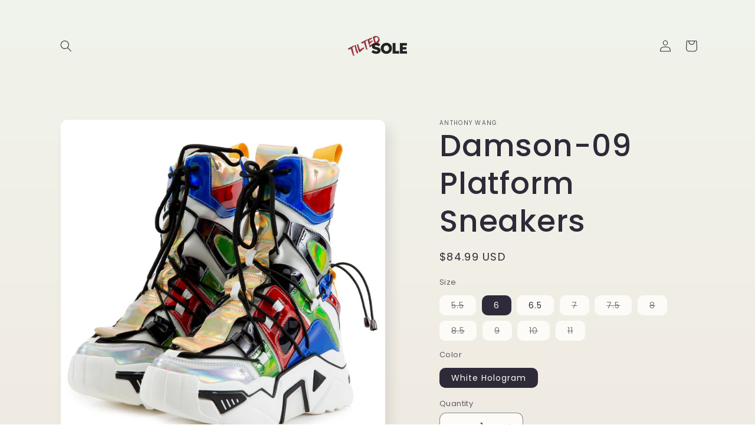

--- FILE ---
content_type: text/html; charset=utf-8
request_url: https://www.tiltedsole.com/collections/womens-sneakers/products/damson-09-platform-sneakers-2
body_size: 23893
content:
<!doctype html>
<html class="no-js" lang="en">
  <head>
<!-- "snippets/limespot.liquid" was not rendered, the associated app was uninstalled -->
    <meta charset="utf-8">
    <meta http-equiv="X-UA-Compatible" content="IE=edge">
    <meta name="viewport" content="width=device-width,initial-scale=1">
    <meta name="theme-color" content="">
    <link rel="canonical" href="https://www.tiltedsole.com/products/damson-09-platform-sneakers-2"><link rel="preconnect" href="https://fonts.shopifycdn.com" crossorigin><title>
      Damson-09 Platform Sneakers
 &ndash; TiltedSole.com</title>

    
      <meta name="description" content="The women&#39;s Damson-09 Platform Sneakers deliver an edgy look to amplify your style. Synthetic/Textile upper Shoelace closure Hologram upper 2 1/2 platformed sole; 4-inch overall heel">
    

    

<meta property="og:site_name" content="TiltedSole.com">
<meta property="og:url" content="https://www.tiltedsole.com/products/damson-09-platform-sneakers-2">
<meta property="og:title" content="Damson-09 Platform Sneakers">
<meta property="og:type" content="product">
<meta property="og:description" content="The women&#39;s Damson-09 Platform Sneakers deliver an edgy look to amplify your style. Synthetic/Textile upper Shoelace closure Hologram upper 2 1/2 platformed sole; 4-inch overall heel"><meta property="og:image" content="http://www.tiltedsole.com/cdn/shop/products/tFi2pAlm0lKeUUtCjRnlwzPTyxwH6ayX-24.jpg?v=1606360577">
  <meta property="og:image:secure_url" content="https://www.tiltedsole.com/cdn/shop/products/tFi2pAlm0lKeUUtCjRnlwzPTyxwH6ayX-24.jpg?v=1606360577">
  <meta property="og:image:width" content="1200">
  <meta property="og:image:height" content="1200"><meta property="og:price:amount" content="84.99">
  <meta property="og:price:currency" content="USD"><meta name="twitter:card" content="summary_large_image">
<meta name="twitter:title" content="Damson-09 Platform Sneakers">
<meta name="twitter:description" content="The women&#39;s Damson-09 Platform Sneakers deliver an edgy look to amplify your style. Synthetic/Textile upper Shoelace closure Hologram upper 2 1/2 platformed sole; 4-inch overall heel">


    <script src="//www.tiltedsole.com/cdn/shop/t/15/assets/constants.js?v=58251544750838685771707786961" defer="defer"></script>
    <script src="//www.tiltedsole.com/cdn/shop/t/15/assets/pubsub.js?v=158357773527763999511707786963" defer="defer"></script>
    <script src="//www.tiltedsole.com/cdn/shop/t/15/assets/global.js?v=106116626045777747121707786962" defer="defer"></script><script src="//www.tiltedsole.com/cdn/shop/t/15/assets/animations.js?v=88693664871331136111707786962" defer="defer"></script><script>window.performance && window.performance.mark && window.performance.mark('shopify.content_for_header.start');</script><meta name="google-site-verification" content="sUXwB2DdrZn-bW5ueWc3mJQWMSgH9CF_QoJv7gGX9C8">
<meta id="shopify-digital-wallet" name="shopify-digital-wallet" content="/17115223/digital_wallets/dialog">
<meta name="shopify-checkout-api-token" content="592f65be916a94e93a22c6d4ffbfb373">
<meta id="in-context-paypal-metadata" data-shop-id="17115223" data-venmo-supported="true" data-environment="production" data-locale="en_US" data-paypal-v4="true" data-currency="USD">
<link rel="alternate" type="application/json+oembed" href="https://www.tiltedsole.com/products/damson-09-platform-sneakers-2.oembed">
<script async="async" src="/checkouts/internal/preloads.js?locale=en-US"></script>
<script id="shopify-features" type="application/json">{"accessToken":"592f65be916a94e93a22c6d4ffbfb373","betas":["rich-media-storefront-analytics"],"domain":"www.tiltedsole.com","predictiveSearch":true,"shopId":17115223,"locale":"en"}</script>
<script>var Shopify = Shopify || {};
Shopify.shop = "tilted-sole.myshopify.com";
Shopify.locale = "en";
Shopify.currency = {"active":"USD","rate":"1.0"};
Shopify.country = "US";
Shopify.theme = {"name":"Sense","id":165516706097,"schema_name":"Sense","schema_version":"13.0.0","theme_store_id":1356,"role":"main"};
Shopify.theme.handle = "null";
Shopify.theme.style = {"id":null,"handle":null};
Shopify.cdnHost = "www.tiltedsole.com/cdn";
Shopify.routes = Shopify.routes || {};
Shopify.routes.root = "/";</script>
<script type="module">!function(o){(o.Shopify=o.Shopify||{}).modules=!0}(window);</script>
<script>!function(o){function n(){var o=[];function n(){o.push(Array.prototype.slice.apply(arguments))}return n.q=o,n}var t=o.Shopify=o.Shopify||{};t.loadFeatures=n(),t.autoloadFeatures=n()}(window);</script>
<script id="shop-js-analytics" type="application/json">{"pageType":"product"}</script>
<script defer="defer" async type="module" src="//www.tiltedsole.com/cdn/shopifycloud/shop-js/modules/v2/client.init-shop-cart-sync_BdyHc3Nr.en.esm.js"></script>
<script defer="defer" async type="module" src="//www.tiltedsole.com/cdn/shopifycloud/shop-js/modules/v2/chunk.common_Daul8nwZ.esm.js"></script>
<script type="module">
  await import("//www.tiltedsole.com/cdn/shopifycloud/shop-js/modules/v2/client.init-shop-cart-sync_BdyHc3Nr.en.esm.js");
await import("//www.tiltedsole.com/cdn/shopifycloud/shop-js/modules/v2/chunk.common_Daul8nwZ.esm.js");

  window.Shopify.SignInWithShop?.initShopCartSync?.({"fedCMEnabled":true,"windoidEnabled":true});

</script>
<script>(function() {
  var isLoaded = false;
  function asyncLoad() {
    if (isLoaded) return;
    isLoaded = true;
    var urls = ["https:\/\/cdn-scripts.signifyd.com\/shopify\/script-tag.js?shop=tilted-sole.myshopify.com","https:\/\/assets1.adroll.com\/shopify\/latest\/j\/shopify_rolling_bootstrap_v2.js?adroll_adv_id=XMGHD2J4ARBCXELE45V5JS\u0026adroll_pix_id=PTKP2VXBKNEJZP3SNN3MEL\u0026shop=tilted-sole.myshopify.com","https:\/\/d174f84q5mcorf.cloudfront.net\/v2\/kASzjj9Cw1WV_Rp1-l8n_A\/zaius-shopify.js?shop=tilted-sole.myshopify.com","https:\/\/scripttags.jst.ai\/shopify_justuno_17115223_97fe8ba0-785b-11ea-96b6-3d1220a8463d.js?shop=tilted-sole.myshopify.com","\/\/searchserverapi.com\/widgets\/shopify\/init.js?a=3E4J3v0s9D\u0026shop=tilted-sole.myshopify.com"];
    for (var i = 0; i < urls.length; i++) {
      var s = document.createElement('script');
      s.type = 'text/javascript';
      s.async = true;
      s.src = urls[i];
      var x = document.getElementsByTagName('script')[0];
      x.parentNode.insertBefore(s, x);
    }
  };
  if(window.attachEvent) {
    window.attachEvent('onload', asyncLoad);
  } else {
    window.addEventListener('load', asyncLoad, false);
  }
})();</script>
<script id="__st">var __st={"a":17115223,"offset":-28800,"reqid":"3dac2d97-a8a7-4aa1-9494-7401a4d63c20-1768959372","pageurl":"www.tiltedsole.com\/collections\/womens-sneakers\/products\/damson-09-platform-sneakers-2","u":"51d376abd071","p":"product","rtyp":"product","rid":4840013201496};</script>
<script>window.ShopifyPaypalV4VisibilityTracking = true;</script>
<script id="captcha-bootstrap">!function(){'use strict';const t='contact',e='account',n='new_comment',o=[[t,t],['blogs',n],['comments',n],[t,'customer']],c=[[e,'customer_login'],[e,'guest_login'],[e,'recover_customer_password'],[e,'create_customer']],r=t=>t.map((([t,e])=>`form[action*='/${t}']:not([data-nocaptcha='true']) input[name='form_type'][value='${e}']`)).join(','),a=t=>()=>t?[...document.querySelectorAll(t)].map((t=>t.form)):[];function s(){const t=[...o],e=r(t);return a(e)}const i='password',u='form_key',d=['recaptcha-v3-token','g-recaptcha-response','h-captcha-response',i],f=()=>{try{return window.sessionStorage}catch{return}},m='__shopify_v',_=t=>t.elements[u];function p(t,e,n=!1){try{const o=window.sessionStorage,c=JSON.parse(o.getItem(e)),{data:r}=function(t){const{data:e,action:n}=t;return t[m]||n?{data:e,action:n}:{data:t,action:n}}(c);for(const[e,n]of Object.entries(r))t.elements[e]&&(t.elements[e].value=n);n&&o.removeItem(e)}catch(o){console.error('form repopulation failed',{error:o})}}const l='form_type',E='cptcha';function T(t){t.dataset[E]=!0}const w=window,h=w.document,L='Shopify',v='ce_forms',y='captcha';let A=!1;((t,e)=>{const n=(g='f06e6c50-85a8-45c8-87d0-21a2b65856fe',I='https://cdn.shopify.com/shopifycloud/storefront-forms-hcaptcha/ce_storefront_forms_captcha_hcaptcha.v1.5.2.iife.js',D={infoText:'Protected by hCaptcha',privacyText:'Privacy',termsText:'Terms'},(t,e,n)=>{const o=w[L][v],c=o.bindForm;if(c)return c(t,g,e,D).then(n);var r;o.q.push([[t,g,e,D],n]),r=I,A||(h.body.append(Object.assign(h.createElement('script'),{id:'captcha-provider',async:!0,src:r})),A=!0)});var g,I,D;w[L]=w[L]||{},w[L][v]=w[L][v]||{},w[L][v].q=[],w[L][y]=w[L][y]||{},w[L][y].protect=function(t,e){n(t,void 0,e),T(t)},Object.freeze(w[L][y]),function(t,e,n,w,h,L){const[v,y,A,g]=function(t,e,n){const i=e?o:[],u=t?c:[],d=[...i,...u],f=r(d),m=r(i),_=r(d.filter((([t,e])=>n.includes(e))));return[a(f),a(m),a(_),s()]}(w,h,L),I=t=>{const e=t.target;return e instanceof HTMLFormElement?e:e&&e.form},D=t=>v().includes(t);t.addEventListener('submit',(t=>{const e=I(t);if(!e)return;const n=D(e)&&!e.dataset.hcaptchaBound&&!e.dataset.recaptchaBound,o=_(e),c=g().includes(e)&&(!o||!o.value);(n||c)&&t.preventDefault(),c&&!n&&(function(t){try{if(!f())return;!function(t){const e=f();if(!e)return;const n=_(t);if(!n)return;const o=n.value;o&&e.removeItem(o)}(t);const e=Array.from(Array(32),(()=>Math.random().toString(36)[2])).join('');!function(t,e){_(t)||t.append(Object.assign(document.createElement('input'),{type:'hidden',name:u})),t.elements[u].value=e}(t,e),function(t,e){const n=f();if(!n)return;const o=[...t.querySelectorAll(`input[type='${i}']`)].map((({name:t})=>t)),c=[...d,...o],r={};for(const[a,s]of new FormData(t).entries())c.includes(a)||(r[a]=s);n.setItem(e,JSON.stringify({[m]:1,action:t.action,data:r}))}(t,e)}catch(e){console.error('failed to persist form',e)}}(e),e.submit())}));const S=(t,e)=>{t&&!t.dataset[E]&&(n(t,e.some((e=>e===t))),T(t))};for(const o of['focusin','change'])t.addEventListener(o,(t=>{const e=I(t);D(e)&&S(e,y())}));const B=e.get('form_key'),M=e.get(l),P=B&&M;t.addEventListener('DOMContentLoaded',(()=>{const t=y();if(P)for(const e of t)e.elements[l].value===M&&p(e,B);[...new Set([...A(),...v().filter((t=>'true'===t.dataset.shopifyCaptcha))])].forEach((e=>S(e,t)))}))}(h,new URLSearchParams(w.location.search),n,t,e,['guest_login'])})(!0,!0)}();</script>
<script integrity="sha256-4kQ18oKyAcykRKYeNunJcIwy7WH5gtpwJnB7kiuLZ1E=" data-source-attribution="shopify.loadfeatures" defer="defer" src="//www.tiltedsole.com/cdn/shopifycloud/storefront/assets/storefront/load_feature-a0a9edcb.js" crossorigin="anonymous"></script>
<script data-source-attribution="shopify.dynamic_checkout.dynamic.init">var Shopify=Shopify||{};Shopify.PaymentButton=Shopify.PaymentButton||{isStorefrontPortableWallets:!0,init:function(){window.Shopify.PaymentButton.init=function(){};var t=document.createElement("script");t.src="https://www.tiltedsole.com/cdn/shopifycloud/portable-wallets/latest/portable-wallets.en.js",t.type="module",document.head.appendChild(t)}};
</script>
<script data-source-attribution="shopify.dynamic_checkout.buyer_consent">
  function portableWalletsHideBuyerConsent(e){var t=document.getElementById("shopify-buyer-consent"),n=document.getElementById("shopify-subscription-policy-button");t&&n&&(t.classList.add("hidden"),t.setAttribute("aria-hidden","true"),n.removeEventListener("click",e))}function portableWalletsShowBuyerConsent(e){var t=document.getElementById("shopify-buyer-consent"),n=document.getElementById("shopify-subscription-policy-button");t&&n&&(t.classList.remove("hidden"),t.removeAttribute("aria-hidden"),n.addEventListener("click",e))}window.Shopify?.PaymentButton&&(window.Shopify.PaymentButton.hideBuyerConsent=portableWalletsHideBuyerConsent,window.Shopify.PaymentButton.showBuyerConsent=portableWalletsShowBuyerConsent);
</script>
<script>
  function portableWalletsCleanup(e){e&&e.src&&console.error("Failed to load portable wallets script "+e.src);var t=document.querySelectorAll("shopify-accelerated-checkout .shopify-payment-button__skeleton, shopify-accelerated-checkout-cart .wallet-cart-button__skeleton"),e=document.getElementById("shopify-buyer-consent");for(let e=0;e<t.length;e++)t[e].remove();e&&e.remove()}function portableWalletsNotLoadedAsModule(e){e instanceof ErrorEvent&&"string"==typeof e.message&&e.message.includes("import.meta")&&"string"==typeof e.filename&&e.filename.includes("portable-wallets")&&(window.removeEventListener("error",portableWalletsNotLoadedAsModule),window.Shopify.PaymentButton.failedToLoad=e,"loading"===document.readyState?document.addEventListener("DOMContentLoaded",window.Shopify.PaymentButton.init):window.Shopify.PaymentButton.init())}window.addEventListener("error",portableWalletsNotLoadedAsModule);
</script>

<script type="module" src="https://www.tiltedsole.com/cdn/shopifycloud/portable-wallets/latest/portable-wallets.en.js" onError="portableWalletsCleanup(this)" crossorigin="anonymous"></script>
<script nomodule>
  document.addEventListener("DOMContentLoaded", portableWalletsCleanup);
</script>

<link id="shopify-accelerated-checkout-styles" rel="stylesheet" media="screen" href="https://www.tiltedsole.com/cdn/shopifycloud/portable-wallets/latest/accelerated-checkout-backwards-compat.css" crossorigin="anonymous">
<style id="shopify-accelerated-checkout-cart">
        #shopify-buyer-consent {
  margin-top: 1em;
  display: inline-block;
  width: 100%;
}

#shopify-buyer-consent.hidden {
  display: none;
}

#shopify-subscription-policy-button {
  background: none;
  border: none;
  padding: 0;
  text-decoration: underline;
  font-size: inherit;
  cursor: pointer;
}

#shopify-subscription-policy-button::before {
  box-shadow: none;
}

      </style>
<script id="sections-script" data-sections="header" defer="defer" src="//www.tiltedsole.com/cdn/shop/t/15/compiled_assets/scripts.js?v=700"></script>
<script>window.performance && window.performance.mark && window.performance.mark('shopify.content_for_header.end');</script>


    <style data-shopify>
      @font-face {
  font-family: Poppins;
  font-weight: 400;
  font-style: normal;
  font-display: swap;
  src: url("//www.tiltedsole.com/cdn/fonts/poppins/poppins_n4.0ba78fa5af9b0e1a374041b3ceaadf0a43b41362.woff2") format("woff2"),
       url("//www.tiltedsole.com/cdn/fonts/poppins/poppins_n4.214741a72ff2596839fc9760ee7a770386cf16ca.woff") format("woff");
}

      @font-face {
  font-family: Poppins;
  font-weight: 700;
  font-style: normal;
  font-display: swap;
  src: url("//www.tiltedsole.com/cdn/fonts/poppins/poppins_n7.56758dcf284489feb014a026f3727f2f20a54626.woff2") format("woff2"),
       url("//www.tiltedsole.com/cdn/fonts/poppins/poppins_n7.f34f55d9b3d3205d2cd6f64955ff4b36f0cfd8da.woff") format("woff");
}

      @font-face {
  font-family: Poppins;
  font-weight: 400;
  font-style: italic;
  font-display: swap;
  src: url("//www.tiltedsole.com/cdn/fonts/poppins/poppins_i4.846ad1e22474f856bd6b81ba4585a60799a9f5d2.woff2") format("woff2"),
       url("//www.tiltedsole.com/cdn/fonts/poppins/poppins_i4.56b43284e8b52fc64c1fd271f289a39e8477e9ec.woff") format("woff");
}

      @font-face {
  font-family: Poppins;
  font-weight: 700;
  font-style: italic;
  font-display: swap;
  src: url("//www.tiltedsole.com/cdn/fonts/poppins/poppins_i7.42fd71da11e9d101e1e6c7932199f925f9eea42d.woff2") format("woff2"),
       url("//www.tiltedsole.com/cdn/fonts/poppins/poppins_i7.ec8499dbd7616004e21155106d13837fff4cf556.woff") format("woff");
}

      @font-face {
  font-family: Poppins;
  font-weight: 500;
  font-style: normal;
  font-display: swap;
  src: url("//www.tiltedsole.com/cdn/fonts/poppins/poppins_n5.ad5b4b72b59a00358afc706450c864c3c8323842.woff2") format("woff2"),
       url("//www.tiltedsole.com/cdn/fonts/poppins/poppins_n5.33757fdf985af2d24b32fcd84c9a09224d4b2c39.woff") format("woff");
}


      
        :root,
        .color-scheme-1 {
          --color-background: 253,251,247;
        
          --gradient-background: linear-gradient(180deg, rgba(240, 244, 236, 1), rgba(241, 235, 226, 1) 100%);
        

        

        --color-foreground: 46,42,57;
        --color-background-contrast: 228,200,145;
        --color-shadow: 46,42,57;
        --color-button: 155,4,111;
        --color-button-text: 253,251,247;
        --color-secondary-button: 253,251,247;
        --color-secondary-button-text: 46,42,57;
        --color-link: 46,42,57;
        --color-badge-foreground: 46,42,57;
        --color-badge-background: 253,251,247;
        --color-badge-border: 46,42,57;
        --payment-terms-background-color: rgb(253 251 247);
      }
      
        
        .color-scheme-2 {
          --color-background: 237,255,167;
        
          --gradient-background: radial-gradient(rgba(255, 229, 229, 1), rgba(255, 224, 218, 1) 25%, rgba(215, 255, 137, 1) 100%);
        

        

        --color-foreground: 46,42,57;
        --color-background-contrast: 211,255,39;
        --color-shadow: 46,42,57;
        --color-button: 46,42,57;
        --color-button-text: 237,255,167;
        --color-secondary-button: 237,255,167;
        --color-secondary-button-text: 46,42,57;
        --color-link: 46,42,57;
        --color-badge-foreground: 46,42,57;
        --color-badge-background: 237,255,167;
        --color-badge-border: 46,42,57;
        --payment-terms-background-color: rgb(237 255 167);
      }
      
        
        .color-scheme-3 {
          --color-background: 46,42,57;
        
          --gradient-background: #2e2a39;
        

        

        --color-foreground: 253,251,247;
        --color-background-contrast: 58,53,72;
        --color-shadow: 46,42,57;
        --color-button: 253,251,247;
        --color-button-text: 46,42,57;
        --color-secondary-button: 46,42,57;
        --color-secondary-button-text: 253,251,247;
        --color-link: 253,251,247;
        --color-badge-foreground: 253,251,247;
        --color-badge-background: 46,42,57;
        --color-badge-border: 253,251,247;
        --payment-terms-background-color: rgb(46 42 57);
      }
      
        
        .color-scheme-4 {
          --color-background: 155,4,111;
        
          --gradient-background: #9b046f;
        

        

        --color-foreground: 253,251,247;
        --color-background-contrast: 180,5,129;
        --color-shadow: 46,42,57;
        --color-button: 253,251,247;
        --color-button-text: 155,4,111;
        --color-secondary-button: 155,4,111;
        --color-secondary-button-text: 253,251,247;
        --color-link: 253,251,247;
        --color-badge-foreground: 253,251,247;
        --color-badge-background: 155,4,111;
        --color-badge-border: 253,251,247;
        --payment-terms-background-color: rgb(155 4 111);
      }
      
        
        .color-scheme-5 {
          --color-background: 94,54,83;
        
          --gradient-background: linear-gradient(320deg, rgba(134, 16, 106, 1), rgba(94, 54, 83, 1) 100%);
        

        

        --color-foreground: 253,251,247;
        --color-background-contrast: 13,7,11;
        --color-shadow: 46,42,57;
        --color-button: 253,251,247;
        --color-button-text: 94,54,83;
        --color-secondary-button: 94,54,83;
        --color-secondary-button-text: 253,251,247;
        --color-link: 253,251,247;
        --color-badge-foreground: 253,251,247;
        --color-badge-background: 94,54,83;
        --color-badge-border: 253,251,247;
        --payment-terms-background-color: rgb(94 54 83);
      }
      

      body, .color-scheme-1, .color-scheme-2, .color-scheme-3, .color-scheme-4, .color-scheme-5 {
        color: rgba(var(--color-foreground), 0.75);
        background-color: rgb(var(--color-background));
      }

      :root {
        --font-body-family: Poppins, sans-serif;
        --font-body-style: normal;
        --font-body-weight: 400;
        --font-body-weight-bold: 700;

        --font-heading-family: Poppins, sans-serif;
        --font-heading-style: normal;
        --font-heading-weight: 500;

        --font-body-scale: 1.0;
        --font-heading-scale: 1.3;

        --media-padding: px;
        --media-border-opacity: 0.1;
        --media-border-width: 0px;
        --media-radius: 12px;
        --media-shadow-opacity: 0.1;
        --media-shadow-horizontal-offset: 10px;
        --media-shadow-vertical-offset: 12px;
        --media-shadow-blur-radius: 20px;
        --media-shadow-visible: 1;

        --page-width: 120rem;
        --page-width-margin: 0rem;

        --product-card-image-padding: 0.0rem;
        --product-card-corner-radius: 1.2rem;
        --product-card-text-alignment: center;
        --product-card-border-width: 0.0rem;
        --product-card-border-opacity: 0.1;
        --product-card-shadow-opacity: 0.05;
        --product-card-shadow-visible: 1;
        --product-card-shadow-horizontal-offset: 1.0rem;
        --product-card-shadow-vertical-offset: 1.0rem;
        --product-card-shadow-blur-radius: 3.5rem;

        --collection-card-image-padding: 0.0rem;
        --collection-card-corner-radius: 1.2rem;
        --collection-card-text-alignment: center;
        --collection-card-border-width: 0.0rem;
        --collection-card-border-opacity: 0.1;
        --collection-card-shadow-opacity: 0.05;
        --collection-card-shadow-visible: 1;
        --collection-card-shadow-horizontal-offset: 1.0rem;
        --collection-card-shadow-vertical-offset: 1.0rem;
        --collection-card-shadow-blur-radius: 3.5rem;

        --blog-card-image-padding: 0.0rem;
        --blog-card-corner-radius: 1.2rem;
        --blog-card-text-alignment: center;
        --blog-card-border-width: 0.0rem;
        --blog-card-border-opacity: 0.1;
        --blog-card-shadow-opacity: 0.05;
        --blog-card-shadow-visible: 1;
        --blog-card-shadow-horizontal-offset: 1.0rem;
        --blog-card-shadow-vertical-offset: 1.0rem;
        --blog-card-shadow-blur-radius: 3.5rem;

        --badge-corner-radius: 2.0rem;

        --popup-border-width: 1px;
        --popup-border-opacity: 0.1;
        --popup-corner-radius: 22px;
        --popup-shadow-opacity: 0.1;
        --popup-shadow-horizontal-offset: 10px;
        --popup-shadow-vertical-offset: 12px;
        --popup-shadow-blur-radius: 20px;

        --drawer-border-width: 1px;
        --drawer-border-opacity: 0.1;
        --drawer-shadow-opacity: 0.0;
        --drawer-shadow-horizontal-offset: 0px;
        --drawer-shadow-vertical-offset: 4px;
        --drawer-shadow-blur-radius: 5px;

        --spacing-sections-desktop: 36px;
        --spacing-sections-mobile: 25px;

        --grid-desktop-vertical-spacing: 40px;
        --grid-desktop-horizontal-spacing: 40px;
        --grid-mobile-vertical-spacing: 20px;
        --grid-mobile-horizontal-spacing: 20px;

        --text-boxes-border-opacity: 0.1;
        --text-boxes-border-width: 0px;
        --text-boxes-radius: 24px;
        --text-boxes-shadow-opacity: 0.0;
        --text-boxes-shadow-visible: 0;
        --text-boxes-shadow-horizontal-offset: 10px;
        --text-boxes-shadow-vertical-offset: 12px;
        --text-boxes-shadow-blur-radius: 20px;

        --buttons-radius: 10px;
        --buttons-radius-outset: 11px;
        --buttons-border-width: 1px;
        --buttons-border-opacity: 0.55;
        --buttons-shadow-opacity: 0.0;
        --buttons-shadow-visible: 0;
        --buttons-shadow-horizontal-offset: 0px;
        --buttons-shadow-vertical-offset: 4px;
        --buttons-shadow-blur-radius: 5px;
        --buttons-border-offset: 0.3px;

        --inputs-radius: 10px;
        --inputs-border-width: 1px;
        --inputs-border-opacity: 0.55;
        --inputs-shadow-opacity: 0.0;
        --inputs-shadow-horizontal-offset: 0px;
        --inputs-margin-offset: 0px;
        --inputs-shadow-vertical-offset: 4px;
        --inputs-shadow-blur-radius: 5px;
        --inputs-radius-outset: 11px;

        --variant-pills-radius: 10px;
        --variant-pills-border-width: 0px;
        --variant-pills-border-opacity: 0.1;
        --variant-pills-shadow-opacity: 0.0;
        --variant-pills-shadow-horizontal-offset: 0px;
        --variant-pills-shadow-vertical-offset: 4px;
        --variant-pills-shadow-blur-radius: 5px;
      }

      *,
      *::before,
      *::after {
        box-sizing: inherit;
      }

      html {
        box-sizing: border-box;
        font-size: calc(var(--font-body-scale) * 62.5%);
        height: 100%;
      }

      body {
        display: grid;
        grid-template-rows: auto auto 1fr auto;
        grid-template-columns: 100%;
        min-height: 100%;
        margin: 0;
        font-size: 1.5rem;
        letter-spacing: 0.06rem;
        line-height: calc(1 + 0.8 / var(--font-body-scale));
        font-family: var(--font-body-family);
        font-style: var(--font-body-style);
        font-weight: var(--font-body-weight);
      }

      @media screen and (min-width: 750px) {
        body {
          font-size: 1.6rem;
        }
      }
    </style>

    <link href="//www.tiltedsole.com/cdn/shop/t/15/assets/base.css?v=25513028573540360251707786963" rel="stylesheet" type="text/css" media="all" />
<link rel="preload" as="font" href="//www.tiltedsole.com/cdn/fonts/poppins/poppins_n4.0ba78fa5af9b0e1a374041b3ceaadf0a43b41362.woff2" type="font/woff2" crossorigin><link rel="preload" as="font" href="//www.tiltedsole.com/cdn/fonts/poppins/poppins_n5.ad5b4b72b59a00358afc706450c864c3c8323842.woff2" type="font/woff2" crossorigin><link href="//www.tiltedsole.com/cdn/shop/t/15/assets/component-localization-form.css?v=155603600527820746741707786962" rel="stylesheet" type="text/css" media="all" />
      <script src="//www.tiltedsole.com/cdn/shop/t/15/assets/localization-form.js?v=169565320306168926741707786962" defer="defer"></script><script>
      document.documentElement.className = document.documentElement.className.replace('no-js', 'js');
      if (Shopify.designMode) {
        document.documentElement.classList.add('shopify-design-mode');
      }
    </script>
  
  <!-- "snippets/shogun-head.liquid" was not rendered, the associated app was uninstalled -->
<link href="https://monorail-edge.shopifysvc.com" rel="dns-prefetch">
<script>(function(){if ("sendBeacon" in navigator && "performance" in window) {try {var session_token_from_headers = performance.getEntriesByType('navigation')[0].serverTiming.find(x => x.name == '_s').description;} catch {var session_token_from_headers = undefined;}var session_cookie_matches = document.cookie.match(/_shopify_s=([^;]*)/);var session_token_from_cookie = session_cookie_matches && session_cookie_matches.length === 2 ? session_cookie_matches[1] : "";var session_token = session_token_from_headers || session_token_from_cookie || "";function handle_abandonment_event(e) {var entries = performance.getEntries().filter(function(entry) {return /monorail-edge.shopifysvc.com/.test(entry.name);});if (!window.abandonment_tracked && entries.length === 0) {window.abandonment_tracked = true;var currentMs = Date.now();var navigation_start = performance.timing.navigationStart;var payload = {shop_id: 17115223,url: window.location.href,navigation_start,duration: currentMs - navigation_start,session_token,page_type: "product"};window.navigator.sendBeacon("https://monorail-edge.shopifysvc.com/v1/produce", JSON.stringify({schema_id: "online_store_buyer_site_abandonment/1.1",payload: payload,metadata: {event_created_at_ms: currentMs,event_sent_at_ms: currentMs}}));}}window.addEventListener('pagehide', handle_abandonment_event);}}());</script>
<script id="web-pixels-manager-setup">(function e(e,d,r,n,o){if(void 0===o&&(o={}),!Boolean(null===(a=null===(i=window.Shopify)||void 0===i?void 0:i.analytics)||void 0===a?void 0:a.replayQueue)){var i,a;window.Shopify=window.Shopify||{};var t=window.Shopify;t.analytics=t.analytics||{};var s=t.analytics;s.replayQueue=[],s.publish=function(e,d,r){return s.replayQueue.push([e,d,r]),!0};try{self.performance.mark("wpm:start")}catch(e){}var l=function(){var e={modern:/Edge?\/(1{2}[4-9]|1[2-9]\d|[2-9]\d{2}|\d{4,})\.\d+(\.\d+|)|Firefox\/(1{2}[4-9]|1[2-9]\d|[2-9]\d{2}|\d{4,})\.\d+(\.\d+|)|Chrom(ium|e)\/(9{2}|\d{3,})\.\d+(\.\d+|)|(Maci|X1{2}).+ Version\/(15\.\d+|(1[6-9]|[2-9]\d|\d{3,})\.\d+)([,.]\d+|)( \(\w+\)|)( Mobile\/\w+|) Safari\/|Chrome.+OPR\/(9{2}|\d{3,})\.\d+\.\d+|(CPU[ +]OS|iPhone[ +]OS|CPU[ +]iPhone|CPU IPhone OS|CPU iPad OS)[ +]+(15[._]\d+|(1[6-9]|[2-9]\d|\d{3,})[._]\d+)([._]\d+|)|Android:?[ /-](13[3-9]|1[4-9]\d|[2-9]\d{2}|\d{4,})(\.\d+|)(\.\d+|)|Android.+Firefox\/(13[5-9]|1[4-9]\d|[2-9]\d{2}|\d{4,})\.\d+(\.\d+|)|Android.+Chrom(ium|e)\/(13[3-9]|1[4-9]\d|[2-9]\d{2}|\d{4,})\.\d+(\.\d+|)|SamsungBrowser\/([2-9]\d|\d{3,})\.\d+/,legacy:/Edge?\/(1[6-9]|[2-9]\d|\d{3,})\.\d+(\.\d+|)|Firefox\/(5[4-9]|[6-9]\d|\d{3,})\.\d+(\.\d+|)|Chrom(ium|e)\/(5[1-9]|[6-9]\d|\d{3,})\.\d+(\.\d+|)([\d.]+$|.*Safari\/(?![\d.]+ Edge\/[\d.]+$))|(Maci|X1{2}).+ Version\/(10\.\d+|(1[1-9]|[2-9]\d|\d{3,})\.\d+)([,.]\d+|)( \(\w+\)|)( Mobile\/\w+|) Safari\/|Chrome.+OPR\/(3[89]|[4-9]\d|\d{3,})\.\d+\.\d+|(CPU[ +]OS|iPhone[ +]OS|CPU[ +]iPhone|CPU IPhone OS|CPU iPad OS)[ +]+(10[._]\d+|(1[1-9]|[2-9]\d|\d{3,})[._]\d+)([._]\d+|)|Android:?[ /-](13[3-9]|1[4-9]\d|[2-9]\d{2}|\d{4,})(\.\d+|)(\.\d+|)|Mobile Safari.+OPR\/([89]\d|\d{3,})\.\d+\.\d+|Android.+Firefox\/(13[5-9]|1[4-9]\d|[2-9]\d{2}|\d{4,})\.\d+(\.\d+|)|Android.+Chrom(ium|e)\/(13[3-9]|1[4-9]\d|[2-9]\d{2}|\d{4,})\.\d+(\.\d+|)|Android.+(UC? ?Browser|UCWEB|U3)[ /]?(15\.([5-9]|\d{2,})|(1[6-9]|[2-9]\d|\d{3,})\.\d+)\.\d+|SamsungBrowser\/(5\.\d+|([6-9]|\d{2,})\.\d+)|Android.+MQ{2}Browser\/(14(\.(9|\d{2,})|)|(1[5-9]|[2-9]\d|\d{3,})(\.\d+|))(\.\d+|)|K[Aa][Ii]OS\/(3\.\d+|([4-9]|\d{2,})\.\d+)(\.\d+|)/},d=e.modern,r=e.legacy,n=navigator.userAgent;return n.match(d)?"modern":n.match(r)?"legacy":"unknown"}(),u="modern"===l?"modern":"legacy",c=(null!=n?n:{modern:"",legacy:""})[u],f=function(e){return[e.baseUrl,"/wpm","/b",e.hashVersion,"modern"===e.buildTarget?"m":"l",".js"].join("")}({baseUrl:d,hashVersion:r,buildTarget:u}),m=function(e){var d=e.version,r=e.bundleTarget,n=e.surface,o=e.pageUrl,i=e.monorailEndpoint;return{emit:function(e){var a=e.status,t=e.errorMsg,s=(new Date).getTime(),l=JSON.stringify({metadata:{event_sent_at_ms:s},events:[{schema_id:"web_pixels_manager_load/3.1",payload:{version:d,bundle_target:r,page_url:o,status:a,surface:n,error_msg:t},metadata:{event_created_at_ms:s}}]});if(!i)return console&&console.warn&&console.warn("[Web Pixels Manager] No Monorail endpoint provided, skipping logging."),!1;try{return self.navigator.sendBeacon.bind(self.navigator)(i,l)}catch(e){}var u=new XMLHttpRequest;try{return u.open("POST",i,!0),u.setRequestHeader("Content-Type","text/plain"),u.send(l),!0}catch(e){return console&&console.warn&&console.warn("[Web Pixels Manager] Got an unhandled error while logging to Monorail."),!1}}}}({version:r,bundleTarget:l,surface:e.surface,pageUrl:self.location.href,monorailEndpoint:e.monorailEndpoint});try{o.browserTarget=l,function(e){var d=e.src,r=e.async,n=void 0===r||r,o=e.onload,i=e.onerror,a=e.sri,t=e.scriptDataAttributes,s=void 0===t?{}:t,l=document.createElement("script"),u=document.querySelector("head"),c=document.querySelector("body");if(l.async=n,l.src=d,a&&(l.integrity=a,l.crossOrigin="anonymous"),s)for(var f in s)if(Object.prototype.hasOwnProperty.call(s,f))try{l.dataset[f]=s[f]}catch(e){}if(o&&l.addEventListener("load",o),i&&l.addEventListener("error",i),u)u.appendChild(l);else{if(!c)throw new Error("Did not find a head or body element to append the script");c.appendChild(l)}}({src:f,async:!0,onload:function(){if(!function(){var e,d;return Boolean(null===(d=null===(e=window.Shopify)||void 0===e?void 0:e.analytics)||void 0===d?void 0:d.initialized)}()){var d=window.webPixelsManager.init(e)||void 0;if(d){var r=window.Shopify.analytics;r.replayQueue.forEach((function(e){var r=e[0],n=e[1],o=e[2];d.publishCustomEvent(r,n,o)})),r.replayQueue=[],r.publish=d.publishCustomEvent,r.visitor=d.visitor,r.initialized=!0}}},onerror:function(){return m.emit({status:"failed",errorMsg:"".concat(f," has failed to load")})},sri:function(e){var d=/^sha384-[A-Za-z0-9+/=]+$/;return"string"==typeof e&&d.test(e)}(c)?c:"",scriptDataAttributes:o}),m.emit({status:"loading"})}catch(e){m.emit({status:"failed",errorMsg:(null==e?void 0:e.message)||"Unknown error"})}}})({shopId: 17115223,storefrontBaseUrl: "https://www.tiltedsole.com",extensionsBaseUrl: "https://extensions.shopifycdn.com/cdn/shopifycloud/web-pixels-manager",monorailEndpoint: "https://monorail-edge.shopifysvc.com/unstable/produce_batch",surface: "storefront-renderer",enabledBetaFlags: ["2dca8a86"],webPixelsConfigList: [{"id":"845578545","configuration":"{\"config\":\"{\\\"pixel_id\\\":\\\"G-BW0N4FSKLY\\\",\\\"gtag_events\\\":[{\\\"type\\\":\\\"purchase\\\",\\\"action_label\\\":\\\"G-BW0N4FSKLY\\\"},{\\\"type\\\":\\\"page_view\\\",\\\"action_label\\\":\\\"G-BW0N4FSKLY\\\"},{\\\"type\\\":\\\"view_item\\\",\\\"action_label\\\":\\\"G-BW0N4FSKLY\\\"},{\\\"type\\\":\\\"search\\\",\\\"action_label\\\":\\\"G-BW0N4FSKLY\\\"},{\\\"type\\\":\\\"add_to_cart\\\",\\\"action_label\\\":\\\"G-BW0N4FSKLY\\\"},{\\\"type\\\":\\\"begin_checkout\\\",\\\"action_label\\\":\\\"G-BW0N4FSKLY\\\"},{\\\"type\\\":\\\"add_payment_info\\\",\\\"action_label\\\":\\\"G-BW0N4FSKLY\\\"}],\\\"enable_monitoring_mode\\\":false}\"}","eventPayloadVersion":"v1","runtimeContext":"OPEN","scriptVersion":"b2a88bafab3e21179ed38636efcd8a93","type":"APP","apiClientId":1780363,"privacyPurposes":[],"dataSharingAdjustments":{"protectedCustomerApprovalScopes":["read_customer_address","read_customer_email","read_customer_name","read_customer_personal_data","read_customer_phone"]}},{"id":"shopify-app-pixel","configuration":"{}","eventPayloadVersion":"v1","runtimeContext":"STRICT","scriptVersion":"0450","apiClientId":"shopify-pixel","type":"APP","privacyPurposes":["ANALYTICS","MARKETING"]},{"id":"shopify-custom-pixel","eventPayloadVersion":"v1","runtimeContext":"LAX","scriptVersion":"0450","apiClientId":"shopify-pixel","type":"CUSTOM","privacyPurposes":["ANALYTICS","MARKETING"]}],isMerchantRequest: false,initData: {"shop":{"name":"TiltedSole.com","paymentSettings":{"currencyCode":"USD"},"myshopifyDomain":"tilted-sole.myshopify.com","countryCode":"US","storefrontUrl":"https:\/\/www.tiltedsole.com"},"customer":null,"cart":null,"checkout":null,"productVariants":[{"price":{"amount":84.99,"currencyCode":"USD"},"product":{"title":"Damson-09 Platform Sneakers","vendor":"ANTHONY WANG","id":"4840013201496","untranslatedTitle":"Damson-09 Platform Sneakers","url":"\/products\/damson-09-platform-sneakers-2","type":"Sneakers"},"id":"33529610338392","image":{"src":"\/\/www.tiltedsole.com\/cdn\/shop\/products\/tFi2pAlm0lKeUUtCjRnlwzPTyxwH6ayX-24.jpg?v=1606360577"},"sku":"SHK2800911","title":"5.5 \/ White Hologram","untranslatedTitle":"5.5 \/ White Hologram"},{"price":{"amount":84.99,"currencyCode":"USD"},"product":{"title":"Damson-09 Platform Sneakers","vendor":"ANTHONY WANG","id":"4840013201496","untranslatedTitle":"Damson-09 Platform Sneakers","url":"\/products\/damson-09-platform-sneakers-2","type":"Sneakers"},"id":"33529610371160","image":{"src":"\/\/www.tiltedsole.com\/cdn\/shop\/products\/tFi2pAlm0lKeUUtCjRnlwzPTyxwH6ayX-24.jpg?v=1606360577"},"sku":"SHK2800887","title":"6 \/ White Hologram","untranslatedTitle":"6 \/ White Hologram"},{"price":{"amount":84.99,"currencyCode":"USD"},"product":{"title":"Damson-09 Platform Sneakers","vendor":"ANTHONY WANG","id":"4840013201496","untranslatedTitle":"Damson-09 Platform Sneakers","url":"\/products\/damson-09-platform-sneakers-2","type":"Sneakers"},"id":"33529610403928","image":{"src":"\/\/www.tiltedsole.com\/cdn\/shop\/products\/tFi2pAlm0lKeUUtCjRnlwzPTyxwH6ayX-24.jpg?v=1606360577"},"sku":"SHK2800945","title":"6.5 \/ White Hologram","untranslatedTitle":"6.5 \/ White Hologram"},{"price":{"amount":84.99,"currencyCode":"USD"},"product":{"title":"Damson-09 Platform Sneakers","vendor":"ANTHONY WANG","id":"4840013201496","untranslatedTitle":"Damson-09 Platform Sneakers","url":"\/products\/damson-09-platform-sneakers-2","type":"Sneakers"},"id":"33529610436696","image":{"src":"\/\/www.tiltedsole.com\/cdn\/shop\/products\/tFi2pAlm0lKeUUtCjRnlwzPTyxwH6ayX-24.jpg?v=1606360577"},"sku":"SHK2800951","title":"7 \/ White Hologram","untranslatedTitle":"7 \/ White Hologram"},{"price":{"amount":84.99,"currencyCode":"USD"},"product":{"title":"Damson-09 Platform Sneakers","vendor":"ANTHONY WANG","id":"4840013201496","untranslatedTitle":"Damson-09 Platform Sneakers","url":"\/products\/damson-09-platform-sneakers-2","type":"Sneakers"},"id":"33529610469464","image":{"src":"\/\/www.tiltedsole.com\/cdn\/shop\/products\/tFi2pAlm0lKeUUtCjRnlwzPTyxwH6ayX-24.jpg?v=1606360577"},"sku":"SHK2800890","title":"7.5 \/ White Hologram","untranslatedTitle":"7.5 \/ White Hologram"},{"price":{"amount":84.99,"currencyCode":"USD"},"product":{"title":"Damson-09 Platform Sneakers","vendor":"ANTHONY WANG","id":"4840013201496","untranslatedTitle":"Damson-09 Platform Sneakers","url":"\/products\/damson-09-platform-sneakers-2","type":"Sneakers"},"id":"33529610502232","image":{"src":"\/\/www.tiltedsole.com\/cdn\/shop\/products\/tFi2pAlm0lKeUUtCjRnlwzPTyxwH6ayX-24.jpg?v=1606360577"},"sku":"SHK2800902","title":"8 \/ White Hologram","untranslatedTitle":"8 \/ White Hologram"},{"price":{"amount":84.99,"currencyCode":"USD"},"product":{"title":"Damson-09 Platform Sneakers","vendor":"ANTHONY WANG","id":"4840013201496","untranslatedTitle":"Damson-09 Platform Sneakers","url":"\/products\/damson-09-platform-sneakers-2","type":"Sneakers"},"id":"33529610535000","image":{"src":"\/\/www.tiltedsole.com\/cdn\/shop\/products\/tFi2pAlm0lKeUUtCjRnlwzPTyxwH6ayX-24.jpg?v=1606360577"},"sku":"SHK2800872","title":"8.5 \/ White Hologram","untranslatedTitle":"8.5 \/ White Hologram"},{"price":{"amount":84.99,"currencyCode":"USD"},"product":{"title":"Damson-09 Platform Sneakers","vendor":"ANTHONY WANG","id":"4840013201496","untranslatedTitle":"Damson-09 Platform Sneakers","url":"\/products\/damson-09-platform-sneakers-2","type":"Sneakers"},"id":"33529610567768","image":{"src":"\/\/www.tiltedsole.com\/cdn\/shop\/products\/tFi2pAlm0lKeUUtCjRnlwzPTyxwH6ayX-24.jpg?v=1606360577"},"sku":"SHK2800873","title":"9 \/ White Hologram","untranslatedTitle":"9 \/ White Hologram"},{"price":{"amount":84.99,"currencyCode":"USD"},"product":{"title":"Damson-09 Platform Sneakers","vendor":"ANTHONY WANG","id":"4840013201496","untranslatedTitle":"Damson-09 Platform Sneakers","url":"\/products\/damson-09-platform-sneakers-2","type":"Sneakers"},"id":"33529610600536","image":{"src":"\/\/www.tiltedsole.com\/cdn\/shop\/products\/tFi2pAlm0lKeUUtCjRnlwzPTyxwH6ayX-24.jpg?v=1606360577"},"sku":"SHK2800942","title":"10 \/ White Hologram","untranslatedTitle":"10 \/ White Hologram"},{"price":{"amount":84.99,"currencyCode":"USD"},"product":{"title":"Damson-09 Platform Sneakers","vendor":"ANTHONY WANG","id":"4840013201496","untranslatedTitle":"Damson-09 Platform Sneakers","url":"\/products\/damson-09-platform-sneakers-2","type":"Sneakers"},"id":"33529610633304","image":{"src":"\/\/www.tiltedsole.com\/cdn\/shop\/products\/tFi2pAlm0lKeUUtCjRnlwzPTyxwH6ayX-24.jpg?v=1606360577"},"sku":"SHK2800868","title":"11 \/ White Hologram","untranslatedTitle":"11 \/ White Hologram"}],"purchasingCompany":null},},"https://www.tiltedsole.com/cdn","fcfee988w5aeb613cpc8e4bc33m6693e112",{"modern":"","legacy":""},{"shopId":"17115223","storefrontBaseUrl":"https:\/\/www.tiltedsole.com","extensionBaseUrl":"https:\/\/extensions.shopifycdn.com\/cdn\/shopifycloud\/web-pixels-manager","surface":"storefront-renderer","enabledBetaFlags":"[\"2dca8a86\"]","isMerchantRequest":"false","hashVersion":"fcfee988w5aeb613cpc8e4bc33m6693e112","publish":"custom","events":"[[\"page_viewed\",{}],[\"product_viewed\",{\"productVariant\":{\"price\":{\"amount\":84.99,\"currencyCode\":\"USD\"},\"product\":{\"title\":\"Damson-09 Platform Sneakers\",\"vendor\":\"ANTHONY WANG\",\"id\":\"4840013201496\",\"untranslatedTitle\":\"Damson-09 Platform Sneakers\",\"url\":\"\/products\/damson-09-platform-sneakers-2\",\"type\":\"Sneakers\"},\"id\":\"33529610371160\",\"image\":{\"src\":\"\/\/www.tiltedsole.com\/cdn\/shop\/products\/tFi2pAlm0lKeUUtCjRnlwzPTyxwH6ayX-24.jpg?v=1606360577\"},\"sku\":\"SHK2800887\",\"title\":\"6 \/ White Hologram\",\"untranslatedTitle\":\"6 \/ White Hologram\"}}]]"});</script><script>
  window.ShopifyAnalytics = window.ShopifyAnalytics || {};
  window.ShopifyAnalytics.meta = window.ShopifyAnalytics.meta || {};
  window.ShopifyAnalytics.meta.currency = 'USD';
  var meta = {"product":{"id":4840013201496,"gid":"gid:\/\/shopify\/Product\/4840013201496","vendor":"ANTHONY WANG","type":"Sneakers","handle":"damson-09-platform-sneakers-2","variants":[{"id":33529610338392,"price":8499,"name":"Damson-09 Platform Sneakers - 5.5 \/ White Hologram","public_title":"5.5 \/ White Hologram","sku":"SHK2800911"},{"id":33529610371160,"price":8499,"name":"Damson-09 Platform Sneakers - 6 \/ White Hologram","public_title":"6 \/ White Hologram","sku":"SHK2800887"},{"id":33529610403928,"price":8499,"name":"Damson-09 Platform Sneakers - 6.5 \/ White Hologram","public_title":"6.5 \/ White Hologram","sku":"SHK2800945"},{"id":33529610436696,"price":8499,"name":"Damson-09 Platform Sneakers - 7 \/ White Hologram","public_title":"7 \/ White Hologram","sku":"SHK2800951"},{"id":33529610469464,"price":8499,"name":"Damson-09 Platform Sneakers - 7.5 \/ White Hologram","public_title":"7.5 \/ White Hologram","sku":"SHK2800890"},{"id":33529610502232,"price":8499,"name":"Damson-09 Platform Sneakers - 8 \/ White Hologram","public_title":"8 \/ White Hologram","sku":"SHK2800902"},{"id":33529610535000,"price":8499,"name":"Damson-09 Platform Sneakers - 8.5 \/ White Hologram","public_title":"8.5 \/ White Hologram","sku":"SHK2800872"},{"id":33529610567768,"price":8499,"name":"Damson-09 Platform Sneakers - 9 \/ White Hologram","public_title":"9 \/ White Hologram","sku":"SHK2800873"},{"id":33529610600536,"price":8499,"name":"Damson-09 Platform Sneakers - 10 \/ White Hologram","public_title":"10 \/ White Hologram","sku":"SHK2800942"},{"id":33529610633304,"price":8499,"name":"Damson-09 Platform Sneakers - 11 \/ White Hologram","public_title":"11 \/ White Hologram","sku":"SHK2800868"}],"remote":false},"page":{"pageType":"product","resourceType":"product","resourceId":4840013201496,"requestId":"3dac2d97-a8a7-4aa1-9494-7401a4d63c20-1768959372"}};
  for (var attr in meta) {
    window.ShopifyAnalytics.meta[attr] = meta[attr];
  }
</script>
<script class="analytics">
  (function () {
    var customDocumentWrite = function(content) {
      var jquery = null;

      if (window.jQuery) {
        jquery = window.jQuery;
      } else if (window.Checkout && window.Checkout.$) {
        jquery = window.Checkout.$;
      }

      if (jquery) {
        jquery('body').append(content);
      }
    };

    var hasLoggedConversion = function(token) {
      if (token) {
        return document.cookie.indexOf('loggedConversion=' + token) !== -1;
      }
      return false;
    }

    var setCookieIfConversion = function(token) {
      if (token) {
        var twoMonthsFromNow = new Date(Date.now());
        twoMonthsFromNow.setMonth(twoMonthsFromNow.getMonth() + 2);

        document.cookie = 'loggedConversion=' + token + '; expires=' + twoMonthsFromNow;
      }
    }

    var trekkie = window.ShopifyAnalytics.lib = window.trekkie = window.trekkie || [];
    if (trekkie.integrations) {
      return;
    }
    trekkie.methods = [
      'identify',
      'page',
      'ready',
      'track',
      'trackForm',
      'trackLink'
    ];
    trekkie.factory = function(method) {
      return function() {
        var args = Array.prototype.slice.call(arguments);
        args.unshift(method);
        trekkie.push(args);
        return trekkie;
      };
    };
    for (var i = 0; i < trekkie.methods.length; i++) {
      var key = trekkie.methods[i];
      trekkie[key] = trekkie.factory(key);
    }
    trekkie.load = function(config) {
      trekkie.config = config || {};
      trekkie.config.initialDocumentCookie = document.cookie;
      var first = document.getElementsByTagName('script')[0];
      var script = document.createElement('script');
      script.type = 'text/javascript';
      script.onerror = function(e) {
        var scriptFallback = document.createElement('script');
        scriptFallback.type = 'text/javascript';
        scriptFallback.onerror = function(error) {
                var Monorail = {
      produce: function produce(monorailDomain, schemaId, payload) {
        var currentMs = new Date().getTime();
        var event = {
          schema_id: schemaId,
          payload: payload,
          metadata: {
            event_created_at_ms: currentMs,
            event_sent_at_ms: currentMs
          }
        };
        return Monorail.sendRequest("https://" + monorailDomain + "/v1/produce", JSON.stringify(event));
      },
      sendRequest: function sendRequest(endpointUrl, payload) {
        // Try the sendBeacon API
        if (window && window.navigator && typeof window.navigator.sendBeacon === 'function' && typeof window.Blob === 'function' && !Monorail.isIos12()) {
          var blobData = new window.Blob([payload], {
            type: 'text/plain'
          });

          if (window.navigator.sendBeacon(endpointUrl, blobData)) {
            return true;
          } // sendBeacon was not successful

        } // XHR beacon

        var xhr = new XMLHttpRequest();

        try {
          xhr.open('POST', endpointUrl);
          xhr.setRequestHeader('Content-Type', 'text/plain');
          xhr.send(payload);
        } catch (e) {
          console.log(e);
        }

        return false;
      },
      isIos12: function isIos12() {
        return window.navigator.userAgent.lastIndexOf('iPhone; CPU iPhone OS 12_') !== -1 || window.navigator.userAgent.lastIndexOf('iPad; CPU OS 12_') !== -1;
      }
    };
    Monorail.produce('monorail-edge.shopifysvc.com',
      'trekkie_storefront_load_errors/1.1',
      {shop_id: 17115223,
      theme_id: 165516706097,
      app_name: "storefront",
      context_url: window.location.href,
      source_url: "//www.tiltedsole.com/cdn/s/trekkie.storefront.cd680fe47e6c39ca5d5df5f0a32d569bc48c0f27.min.js"});

        };
        scriptFallback.async = true;
        scriptFallback.src = '//www.tiltedsole.com/cdn/s/trekkie.storefront.cd680fe47e6c39ca5d5df5f0a32d569bc48c0f27.min.js';
        first.parentNode.insertBefore(scriptFallback, first);
      };
      script.async = true;
      script.src = '//www.tiltedsole.com/cdn/s/trekkie.storefront.cd680fe47e6c39ca5d5df5f0a32d569bc48c0f27.min.js';
      first.parentNode.insertBefore(script, first);
    };
    trekkie.load(
      {"Trekkie":{"appName":"storefront","development":false,"defaultAttributes":{"shopId":17115223,"isMerchantRequest":null,"themeId":165516706097,"themeCityHash":"18373899038856175550","contentLanguage":"en","currency":"USD","eventMetadataId":"aa8982cd-0b03-49bc-961c-27bbf1fab852"},"isServerSideCookieWritingEnabled":true,"monorailRegion":"shop_domain","enabledBetaFlags":["65f19447"]},"Session Attribution":{},"S2S":{"facebookCapiEnabled":false,"source":"trekkie-storefront-renderer","apiClientId":580111}}
    );

    var loaded = false;
    trekkie.ready(function() {
      if (loaded) return;
      loaded = true;

      window.ShopifyAnalytics.lib = window.trekkie;

      var originalDocumentWrite = document.write;
      document.write = customDocumentWrite;
      try { window.ShopifyAnalytics.merchantGoogleAnalytics.call(this); } catch(error) {};
      document.write = originalDocumentWrite;

      window.ShopifyAnalytics.lib.page(null,{"pageType":"product","resourceType":"product","resourceId":4840013201496,"requestId":"3dac2d97-a8a7-4aa1-9494-7401a4d63c20-1768959372","shopifyEmitted":true});

      var match = window.location.pathname.match(/checkouts\/(.+)\/(thank_you|post_purchase)/)
      var token = match? match[1]: undefined;
      if (!hasLoggedConversion(token)) {
        setCookieIfConversion(token);
        window.ShopifyAnalytics.lib.track("Viewed Product",{"currency":"USD","variantId":33529610338392,"productId":4840013201496,"productGid":"gid:\/\/shopify\/Product\/4840013201496","name":"Damson-09 Platform Sneakers - 5.5 \/ White Hologram","price":"84.99","sku":"SHK2800911","brand":"ANTHONY WANG","variant":"5.5 \/ White Hologram","category":"Sneakers","nonInteraction":true,"remote":false},undefined,undefined,{"shopifyEmitted":true});
      window.ShopifyAnalytics.lib.track("monorail:\/\/trekkie_storefront_viewed_product\/1.1",{"currency":"USD","variantId":33529610338392,"productId":4840013201496,"productGid":"gid:\/\/shopify\/Product\/4840013201496","name":"Damson-09 Platform Sneakers - 5.5 \/ White Hologram","price":"84.99","sku":"SHK2800911","brand":"ANTHONY WANG","variant":"5.5 \/ White Hologram","category":"Sneakers","nonInteraction":true,"remote":false,"referer":"https:\/\/www.tiltedsole.com\/collections\/womens-sneakers\/products\/damson-09-platform-sneakers-2"});
      }
    });


        var eventsListenerScript = document.createElement('script');
        eventsListenerScript.async = true;
        eventsListenerScript.src = "//www.tiltedsole.com/cdn/shopifycloud/storefront/assets/shop_events_listener-3da45d37.js";
        document.getElementsByTagName('head')[0].appendChild(eventsListenerScript);

})();</script>
  <script>
  if (!window.ga || (window.ga && typeof window.ga !== 'function')) {
    window.ga = function ga() {
      (window.ga.q = window.ga.q || []).push(arguments);
      if (window.Shopify && window.Shopify.analytics && typeof window.Shopify.analytics.publish === 'function') {
        window.Shopify.analytics.publish("ga_stub_called", {}, {sendTo: "google_osp_migration"});
      }
      console.error("Shopify's Google Analytics stub called with:", Array.from(arguments), "\nSee https://help.shopify.com/manual/promoting-marketing/pixels/pixel-migration#google for more information.");
    };
    if (window.Shopify && window.Shopify.analytics && typeof window.Shopify.analytics.publish === 'function') {
      window.Shopify.analytics.publish("ga_stub_initialized", {}, {sendTo: "google_osp_migration"});
    }
  }
</script>
<script
  defer
  src="https://www.tiltedsole.com/cdn/shopifycloud/perf-kit/shopify-perf-kit-3.0.4.min.js"
  data-application="storefront-renderer"
  data-shop-id="17115223"
  data-render-region="gcp-us-central1"
  data-page-type="product"
  data-theme-instance-id="165516706097"
  data-theme-name="Sense"
  data-theme-version="13.0.0"
  data-monorail-region="shop_domain"
  data-resource-timing-sampling-rate="10"
  data-shs="true"
  data-shs-beacon="true"
  data-shs-export-with-fetch="true"
  data-shs-logs-sample-rate="1"
  data-shs-beacon-endpoint="https://www.tiltedsole.com/api/collect"
></script>
</head>

  <body class="gradient">
    <a class="skip-to-content-link button visually-hidden" href="#MainContent">
      Skip to content
    </a><!-- BEGIN sections: header-group -->
<div id="shopify-section-sections--22101194998065__header" class="shopify-section shopify-section-group-header-group section-header"><link rel="stylesheet" href="//www.tiltedsole.com/cdn/shop/t/15/assets/component-list-menu.css?v=151968516119678728991707786962" media="print" onload="this.media='all'">
<link rel="stylesheet" href="//www.tiltedsole.com/cdn/shop/t/15/assets/component-search.css?v=165164710990765432851707786961" media="print" onload="this.media='all'">
<link rel="stylesheet" href="//www.tiltedsole.com/cdn/shop/t/15/assets/component-menu-drawer.css?v=85170387104997277661707786962" media="print" onload="this.media='all'">
<link rel="stylesheet" href="//www.tiltedsole.com/cdn/shop/t/15/assets/component-cart-notification.css?v=54116361853792938221707786961" media="print" onload="this.media='all'">
<link rel="stylesheet" href="//www.tiltedsole.com/cdn/shop/t/15/assets/component-cart-items.css?v=136978088507021421401707786963" media="print" onload="this.media='all'"><noscript><link href="//www.tiltedsole.com/cdn/shop/t/15/assets/component-list-menu.css?v=151968516119678728991707786962" rel="stylesheet" type="text/css" media="all" /></noscript>
<noscript><link href="//www.tiltedsole.com/cdn/shop/t/15/assets/component-search.css?v=165164710990765432851707786961" rel="stylesheet" type="text/css" media="all" /></noscript>
<noscript><link href="//www.tiltedsole.com/cdn/shop/t/15/assets/component-menu-drawer.css?v=85170387104997277661707786962" rel="stylesheet" type="text/css" media="all" /></noscript>
<noscript><link href="//www.tiltedsole.com/cdn/shop/t/15/assets/component-cart-notification.css?v=54116361853792938221707786961" rel="stylesheet" type="text/css" media="all" /></noscript>
<noscript><link href="//www.tiltedsole.com/cdn/shop/t/15/assets/component-cart-items.css?v=136978088507021421401707786963" rel="stylesheet" type="text/css" media="all" /></noscript>

<style>
  header-drawer {
    justify-self: start;
    margin-left: -1.2rem;
  }@media screen and (min-width: 990px) {
      header-drawer {
        display: none;
      }
    }.menu-drawer-container {
    display: flex;
  }

  .list-menu {
    list-style: none;
    padding: 0;
    margin: 0;
  }

  .list-menu--inline {
    display: inline-flex;
    flex-wrap: wrap;
  }

  summary.list-menu__item {
    padding-right: 2.7rem;
  }

  .list-menu__item {
    display: flex;
    align-items: center;
    line-height: calc(1 + 0.3 / var(--font-body-scale));
  }

  .list-menu__item--link {
    text-decoration: none;
    padding-bottom: 1rem;
    padding-top: 1rem;
    line-height: calc(1 + 0.8 / var(--font-body-scale));
  }

  @media screen and (min-width: 750px) {
    .list-menu__item--link {
      padding-bottom: 0.5rem;
      padding-top: 0.5rem;
    }
  }
</style><style data-shopify>.header {
    padding: 10px 3rem 10px 3rem;
  }

  .section-header {
    position: sticky; /* This is for fixing a Safari z-index issue. PR #2147 */
    margin-bottom: 18px;
  }

  @media screen and (min-width: 750px) {
    .section-header {
      margin-bottom: 24px;
    }
  }

  @media screen and (min-width: 990px) {
    .header {
      padding-top: 20px;
      padding-bottom: 20px;
    }
  }</style><script src="//www.tiltedsole.com/cdn/shop/t/15/assets/details-disclosure.js?v=13653116266235556501707786963" defer="defer"></script>
<script src="//www.tiltedsole.com/cdn/shop/t/15/assets/details-modal.js?v=25581673532751508451707786963" defer="defer"></script>
<script src="//www.tiltedsole.com/cdn/shop/t/15/assets/cart-notification.js?v=133508293167896966491707786962" defer="defer"></script>
<script src="//www.tiltedsole.com/cdn/shop/t/15/assets/search-form.js?v=133129549252120666541707786962" defer="defer"></script><svg xmlns="http://www.w3.org/2000/svg" class="hidden">
  <symbol id="icon-search" viewbox="0 0 18 19" fill="none">
    <path fill-rule="evenodd" clip-rule="evenodd" d="M11.03 11.68A5.784 5.784 0 112.85 3.5a5.784 5.784 0 018.18 8.18zm.26 1.12a6.78 6.78 0 11.72-.7l5.4 5.4a.5.5 0 11-.71.7l-5.41-5.4z" fill="currentColor"/>
  </symbol>

  <symbol id="icon-reset" class="icon icon-close"  fill="none" viewBox="0 0 18 18" stroke="currentColor">
    <circle r="8.5" cy="9" cx="9" stroke-opacity="0.2"/>
    <path d="M6.82972 6.82915L1.17193 1.17097" stroke-linecap="round" stroke-linejoin="round" transform="translate(5 5)"/>
    <path d="M1.22896 6.88502L6.77288 1.11523" stroke-linecap="round" stroke-linejoin="round" transform="translate(5 5)"/>
  </symbol>

  <symbol id="icon-close" class="icon icon-close" fill="none" viewBox="0 0 18 17">
    <path d="M.865 15.978a.5.5 0 00.707.707l7.433-7.431 7.579 7.282a.501.501 0 00.846-.37.5.5 0 00-.153-.351L9.712 8.546l7.417-7.416a.5.5 0 10-.707-.708L8.991 7.853 1.413.573a.5.5 0 10-.693.72l7.563 7.268-7.418 7.417z" fill="currentColor">
  </symbol>
</svg><sticky-header data-sticky-type="on-scroll-up" class="header-wrapper color-scheme-1 gradient"><header class="header header--top-center header--mobile-center page-width header--has-account">

<details-modal class="header__search">
  <details>
    <summary
      class="header__icon header__icon--search header__icon--summary link focus-inset modal__toggle"
      aria-haspopup="dialog"
      aria-label="Search"
    >
      <span>
        <svg class="modal__toggle-open icon icon-search" aria-hidden="true" focusable="false">
          <use href="#icon-search">
        </svg>
        <svg class="modal__toggle-close icon icon-close" aria-hidden="true" focusable="false">
          <use href="#icon-close">
        </svg>
      </span>
    </summary>
    <div
      class="search-modal modal__content gradient"
      role="dialog"
      aria-modal="true"
      aria-label="Search"
    >
      <div class="modal-overlay"></div>
      <div
        class="search-modal__content search-modal__content-bottom"
        tabindex="-1"
      ><search-form class="search-modal__form"><form action="/search" method="get" role="search" class="search search-modal__form">
          <div class="field">
            <input
              class="search__input field__input"
              id="Search-In-Modal-1"
              type="search"
              name="q"
              value=""
              placeholder="Search">
            <label class="field__label" for="Search-In-Modal-1">Search</label>
            <input type="hidden" name="options[prefix]" value="last">
            <button
              type="reset"
              class="reset__button field__button hidden"
              aria-label="Clear search term"
            >
              <svg class="icon icon-close" aria-hidden="true" focusable="false">
                <use xlink:href="#icon-reset">
              </svg>
            </button>
            <button class="search__button field__button" aria-label="Search">
              <svg class="icon icon-search" aria-hidden="true" focusable="false">
                <use href="#icon-search">
              </svg>
            </button>
          </div></form></search-form><button
          type="button"
          class="search-modal__close-button modal__close-button link link--text focus-inset"
          aria-label="Close"
        >
          <svg class="icon icon-close" aria-hidden="true" focusable="false">
            <use href="#icon-close">
          </svg>
        </button>
      </div>
    </div>
  </details>
</details-modal>
<a href="/" class="header__heading-link link link--text focus-inset"><div class="header__heading-logo-wrapper">
                
                <img src="//www.tiltedsole.com/cdn/shop/files/TS-logo-Transparent-500px.png?v=1614283923&amp;width=600" alt="TiltedSole.com" srcset="//www.tiltedsole.com/cdn/shop/files/TS-logo-Transparent-500px.png?v=1614283923&amp;width=100 100w, //www.tiltedsole.com/cdn/shop/files/TS-logo-Transparent-500px.png?v=1614283923&amp;width=150 150w, //www.tiltedsole.com/cdn/shop/files/TS-logo-Transparent-500px.png?v=1614283923&amp;width=200 200w" width="100" height="100.0" loading="eager" class="header__heading-logo motion-reduce" sizes="(max-width: 200px) 50vw, 100px">
              </div></a>
<div class="header__icons">
      <div class="desktop-localization-wrapper">
</div>
      

<details-modal class="header__search">
  <details>
    <summary
      class="header__icon header__icon--search header__icon--summary link focus-inset modal__toggle"
      aria-haspopup="dialog"
      aria-label="Search"
    >
      <span>
        <svg class="modal__toggle-open icon icon-search" aria-hidden="true" focusable="false">
          <use href="#icon-search">
        </svg>
        <svg class="modal__toggle-close icon icon-close" aria-hidden="true" focusable="false">
          <use href="#icon-close">
        </svg>
      </span>
    </summary>
    <div
      class="search-modal modal__content gradient"
      role="dialog"
      aria-modal="true"
      aria-label="Search"
    >
      <div class="modal-overlay"></div>
      <div
        class="search-modal__content search-modal__content-bottom"
        tabindex="-1"
      ><search-form class="search-modal__form"><form action="/search" method="get" role="search" class="search search-modal__form">
          <div class="field">
            <input
              class="search__input field__input"
              id="Search-In-Modal"
              type="search"
              name="q"
              value=""
              placeholder="Search">
            <label class="field__label" for="Search-In-Modal">Search</label>
            <input type="hidden" name="options[prefix]" value="last">
            <button
              type="reset"
              class="reset__button field__button hidden"
              aria-label="Clear search term"
            >
              <svg class="icon icon-close" aria-hidden="true" focusable="false">
                <use xlink:href="#icon-reset">
              </svg>
            </button>
            <button class="search__button field__button" aria-label="Search">
              <svg class="icon icon-search" aria-hidden="true" focusable="false">
                <use href="#icon-search">
              </svg>
            </button>
          </div></form></search-form><button
          type="button"
          class="search-modal__close-button modal__close-button link link--text focus-inset"
          aria-label="Close"
        >
          <svg class="icon icon-close" aria-hidden="true" focusable="false">
            <use href="#icon-close">
          </svg>
        </button>
      </div>
    </div>
  </details>
</details-modal>

<a href="/account/login" class="header__icon header__icon--account link focus-inset">
          <svg
  xmlns="http://www.w3.org/2000/svg"
  aria-hidden="true"
  focusable="false"
  class="icon icon-account"
  fill="none"
  viewBox="0 0 18 19"
>
  <path fill-rule="evenodd" clip-rule="evenodd" d="M6 4.5a3 3 0 116 0 3 3 0 01-6 0zm3-4a4 4 0 100 8 4 4 0 000-8zm5.58 12.15c1.12.82 1.83 2.24 1.91 4.85H1.51c.08-2.6.79-4.03 1.9-4.85C4.66 11.75 6.5 11.5 9 11.5s4.35.26 5.58 1.15zM9 10.5c-2.5 0-4.65.24-6.17 1.35C1.27 12.98.5 14.93.5 18v.5h17V18c0-3.07-.77-5.02-2.33-6.15-1.52-1.1-3.67-1.35-6.17-1.35z" fill="currentColor">
</svg>

          <span class="visually-hidden">Log in</span>
        </a><a href="/cart" class="header__icon header__icon--cart link focus-inset" id="cart-icon-bubble"><svg
  class="icon icon-cart-empty"
  aria-hidden="true"
  focusable="false"
  xmlns="http://www.w3.org/2000/svg"
  viewBox="0 0 40 40"
  fill="none"
>
  <path d="m15.75 11.8h-3.16l-.77 11.6a5 5 0 0 0 4.99 5.34h7.38a5 5 0 0 0 4.99-5.33l-.78-11.61zm0 1h-2.22l-.71 10.67a4 4 0 0 0 3.99 4.27h7.38a4 4 0 0 0 4-4.27l-.72-10.67h-2.22v.63a4.75 4.75 0 1 1 -9.5 0zm8.5 0h-7.5v.63a3.75 3.75 0 1 0 7.5 0z" fill="currentColor" fill-rule="evenodd"/>
</svg>
<span class="visually-hidden">Cart</span></a>
    </div>
  </header>
</sticky-header>

<cart-notification>
  <div class="cart-notification-wrapper page-width">
    <div
      id="cart-notification"
      class="cart-notification focus-inset color-scheme-1 gradient"
      aria-modal="true"
      aria-label="Item added to your cart"
      role="dialog"
      tabindex="-1"
    >
      <div class="cart-notification__header">
        <h2 class="cart-notification__heading caption-large text-body"><svg
  class="icon icon-checkmark"
  aria-hidden="true"
  focusable="false"
  xmlns="http://www.w3.org/2000/svg"
  viewBox="0 0 12 9"
  fill="none"
>
  <path fill-rule="evenodd" clip-rule="evenodd" d="M11.35.643a.5.5 0 01.006.707l-6.77 6.886a.5.5 0 01-.719-.006L.638 4.845a.5.5 0 11.724-.69l2.872 3.011 6.41-6.517a.5.5 0 01.707-.006h-.001z" fill="currentColor"/>
</svg>
Item added to your cart
        </h2>
        <button
          type="button"
          class="cart-notification__close modal__close-button link link--text focus-inset"
          aria-label="Close"
        >
          <svg class="icon icon-close" aria-hidden="true" focusable="false">
            <use href="#icon-close">
          </svg>
        </button>
      </div>
      <div id="cart-notification-product" class="cart-notification-product"></div>
      <div class="cart-notification__links">
        <a
          href="/cart"
          id="cart-notification-button"
          class="button button--secondary button--full-width"
        >View cart</a>
        <form action="/cart" method="post" id="cart-notification-form">
          <button class="button button--primary button--full-width" name="checkout">
            Check out
          </button>
        </form>
        <button type="button" class="link button-label">Continue shopping</button>
      </div>
    </div>
  </div>
</cart-notification>
<style data-shopify>
  .cart-notification {
    display: none;
  }
</style>


<script type="application/ld+json">
  {
    "@context": "http://schema.org",
    "@type": "Organization",
    "name": "TiltedSole.com",
    
      "logo": "https:\/\/www.tiltedsole.com\/cdn\/shop\/files\/TS-logo-Transparent-500px.png?v=1614283923\u0026width=500",
    
    "sameAs": [
      "",
      "",
      "",
      "",
      "",
      "",
      "",
      "",
      ""
    ],
    "url": "https:\/\/www.tiltedsole.com"
  }
</script>
</div>
<!-- END sections: header-group -->

    <main id="MainContent" class="content-for-layout focus-none" role="main" tabindex="-1">
      <section id="shopify-section-template--22101194834225__main" class="shopify-section section"><section
  id="MainProduct-template--22101194834225__main"
  class="section-template--22101194834225__main-padding gradient color-scheme-1"
  data-section="template--22101194834225__main"
>
  <link href="//www.tiltedsole.com/cdn/shop/t/15/assets/section-main-product.css?v=133064301994206342221707786961" rel="stylesheet" type="text/css" media="all" />
  <link href="//www.tiltedsole.com/cdn/shop/t/15/assets/component-accordion.css?v=180964204318874863811707786961" rel="stylesheet" type="text/css" media="all" />
  <link href="//www.tiltedsole.com/cdn/shop/t/15/assets/component-price.css?v=70172745017360139101707786962" rel="stylesheet" type="text/css" media="all" />
  <link href="//www.tiltedsole.com/cdn/shop/t/15/assets/component-slider.css?v=142503135496229589681707786962" rel="stylesheet" type="text/css" media="all" />
  <link href="//www.tiltedsole.com/cdn/shop/t/15/assets/component-rating.css?v=157771854592137137841707786963" rel="stylesheet" type="text/css" media="all" />
  <link href="//www.tiltedsole.com/cdn/shop/t/15/assets/component-deferred-media.css?v=14096082462203297471707786962" rel="stylesheet" type="text/css" media="all" />
  
    <link href="//www.tiltedsole.com/cdn/shop/t/15/assets/component-product-variant-picker.css?v=81234103128702687341707786962" rel="stylesheet" type="text/css" media="all" />
    <link href="//www.tiltedsole.com/cdn/shop/t/15/assets/component-swatch-input.css?v=184205075229120217711707786963" rel="stylesheet" type="text/css" media="all" />
    <link href="//www.tiltedsole.com/cdn/shop/t/15/assets/component-swatch.css?v=61896725941242793861707786962" rel="stylesheet" type="text/css" media="all" />
  
<style data-shopify>.section-template--22101194834225__main-padding {
      padding-top: 18px;
      padding-bottom: 18px;
    }

    @media screen and (min-width: 750px) {
      .section-template--22101194834225__main-padding {
        padding-top: 24px;
        padding-bottom: 24px;
      }
    }</style><script src="//www.tiltedsole.com/cdn/shop/t/15/assets/product-info.js?v=125122232605238659181707786962" defer="defer"></script>
  <script src="//www.tiltedsole.com/cdn/shop/t/15/assets/product-form.js?v=133081758708377679181707786961" defer="defer"></script>

  <div class="page-width">
    <div class="product product--medium product--left product--stacked product--mobile-hide grid grid--1-col grid--2-col-tablet">
    <div class="grid__item product__media-wrapper">
      
<media-gallery
  id="MediaGallery-template--22101194834225__main"
  role="region"
  
    class="product__column-sticky"
  
  aria-label="Gallery Viewer"
  data-desktop-layout="stacked"
>
  <div id="GalleryStatus-template--22101194834225__main" class="visually-hidden" role="status"></div>
  <slider-component id="GalleryViewer-template--22101194834225__main" class="slider-mobile-gutter"><a class="skip-to-content-link button visually-hidden quick-add-hidden" href="#ProductInfo-template--22101194834225__main">
        Skip to product information
      </a><ul
      id="Slider-Gallery-template--22101194834225__main"
      class="product__media-list contains-media grid grid--peek list-unstyled slider slider--mobile"
      role="list"
    ><li
            id="Slide-template--22101194834225__main-8199583203416"
            class="product__media-item grid__item slider__slide is-active scroll-trigger animate--fade-in"
            data-media-id="template--22101194834225__main-8199583203416"
          >

<div
  class="product-media-container media-type-image media-fit-contain global-media-settings gradient constrain-height"
  style="--ratio: 1.0; --preview-ratio: 1.0;"
>
  <noscript><div class="product__media media">
        <img src="//www.tiltedsole.com/cdn/shop/products/tFi2pAlm0lKeUUtCjRnlwzPTyxwH6ayX-24.jpg?v=1606360577&amp;width=1946" alt="" srcset="//www.tiltedsole.com/cdn/shop/products/tFi2pAlm0lKeUUtCjRnlwzPTyxwH6ayX-24.jpg?v=1606360577&amp;width=246 246w, //www.tiltedsole.com/cdn/shop/products/tFi2pAlm0lKeUUtCjRnlwzPTyxwH6ayX-24.jpg?v=1606360577&amp;width=493 493w, //www.tiltedsole.com/cdn/shop/products/tFi2pAlm0lKeUUtCjRnlwzPTyxwH6ayX-24.jpg?v=1606360577&amp;width=600 600w, //www.tiltedsole.com/cdn/shop/products/tFi2pAlm0lKeUUtCjRnlwzPTyxwH6ayX-24.jpg?v=1606360577&amp;width=713 713w, //www.tiltedsole.com/cdn/shop/products/tFi2pAlm0lKeUUtCjRnlwzPTyxwH6ayX-24.jpg?v=1606360577&amp;width=823 823w, //www.tiltedsole.com/cdn/shop/products/tFi2pAlm0lKeUUtCjRnlwzPTyxwH6ayX-24.jpg?v=1606360577&amp;width=990 990w, //www.tiltedsole.com/cdn/shop/products/tFi2pAlm0lKeUUtCjRnlwzPTyxwH6ayX-24.jpg?v=1606360577&amp;width=1100 1100w, //www.tiltedsole.com/cdn/shop/products/tFi2pAlm0lKeUUtCjRnlwzPTyxwH6ayX-24.jpg?v=1606360577&amp;width=1206 1206w, //www.tiltedsole.com/cdn/shop/products/tFi2pAlm0lKeUUtCjRnlwzPTyxwH6ayX-24.jpg?v=1606360577&amp;width=1346 1346w, //www.tiltedsole.com/cdn/shop/products/tFi2pAlm0lKeUUtCjRnlwzPTyxwH6ayX-24.jpg?v=1606360577&amp;width=1426 1426w, //www.tiltedsole.com/cdn/shop/products/tFi2pAlm0lKeUUtCjRnlwzPTyxwH6ayX-24.jpg?v=1606360577&amp;width=1646 1646w, //www.tiltedsole.com/cdn/shop/products/tFi2pAlm0lKeUUtCjRnlwzPTyxwH6ayX-24.jpg?v=1606360577&amp;width=1946 1946w" width="1946" height="1946" sizes="(min-width: 1200px) 605px, (min-width: 990px) calc(55.0vw - 10rem), (min-width: 750px) calc((100vw - 11.5rem) / 2), calc(100vw / 1 - 4rem)">
      </div></noscript>

  <modal-opener class="product__modal-opener product__modal-opener--image no-js-hidden" data-modal="#ProductModal-template--22101194834225__main">
    <span class="product__media-icon motion-reduce quick-add-hidden product__media-icon--lightbox" aria-hidden="true"><svg
  aria-hidden="true"
  focusable="false"
  class="icon icon-plus"
  width="19"
  height="19"
  viewBox="0 0 19 19"
  fill="none"
  xmlns="http://www.w3.org/2000/svg"
>
  <path fill-rule="evenodd" clip-rule="evenodd" d="M4.66724 7.93978C4.66655 7.66364 4.88984 7.43922 5.16598 7.43853L10.6996 7.42464C10.9758 7.42395 11.2002 7.64724 11.2009 7.92339C11.2016 8.19953 10.9783 8.42395 10.7021 8.42464L5.16849 8.43852C4.89235 8.43922 4.66793 8.21592 4.66724 7.93978Z" fill="currentColor"/>
  <path fill-rule="evenodd" clip-rule="evenodd" d="M7.92576 4.66463C8.2019 4.66394 8.42632 4.88723 8.42702 5.16337L8.4409 10.697C8.44159 10.9732 8.2183 11.1976 7.94215 11.1983C7.66601 11.199 7.44159 10.9757 7.4409 10.6995L7.42702 5.16588C7.42633 4.88974 7.64962 4.66532 7.92576 4.66463Z" fill="currentColor"/>
  <path fill-rule="evenodd" clip-rule="evenodd" d="M12.8324 3.03011C10.1255 0.323296 5.73693 0.323296 3.03011 3.03011C0.323296 5.73693 0.323296 10.1256 3.03011 12.8324C5.73693 15.5392 10.1255 15.5392 12.8324 12.8324C15.5392 10.1256 15.5392 5.73693 12.8324 3.03011ZM2.32301 2.32301C5.42035 -0.774336 10.4421 -0.774336 13.5395 2.32301C16.6101 5.39361 16.6366 10.3556 13.619 13.4588L18.2473 18.0871C18.4426 18.2824 18.4426 18.599 18.2473 18.7943C18.0521 18.9895 17.7355 18.9895 17.5402 18.7943L12.8778 14.1318C9.76383 16.6223 5.20839 16.4249 2.32301 13.5395C-0.774335 10.4421 -0.774335 5.42035 2.32301 2.32301Z" fill="currentColor"/>
</svg>
</span>

<link href="//www.tiltedsole.com/cdn/shop/t/15/assets/component-loading-spinner.css?v=116724955567955766481707786963" rel="stylesheet" type="text/css" media="all" />

<div class="loading__spinner hidden">
  <svg
    aria-hidden="true"
    focusable="false"
    class="spinner"
    viewBox="0 0 66 66"
    xmlns="http://www.w3.org/2000/svg"
  >
    <circle class="path" fill="none" stroke-width="6" cx="33" cy="33" r="30"></circle>
  </svg>
</div>
<div class="product__media media media--transparent">
      <img src="//www.tiltedsole.com/cdn/shop/products/tFi2pAlm0lKeUUtCjRnlwzPTyxwH6ayX-24.jpg?v=1606360577&amp;width=1946" alt="" srcset="//www.tiltedsole.com/cdn/shop/products/tFi2pAlm0lKeUUtCjRnlwzPTyxwH6ayX-24.jpg?v=1606360577&amp;width=246 246w, //www.tiltedsole.com/cdn/shop/products/tFi2pAlm0lKeUUtCjRnlwzPTyxwH6ayX-24.jpg?v=1606360577&amp;width=493 493w, //www.tiltedsole.com/cdn/shop/products/tFi2pAlm0lKeUUtCjRnlwzPTyxwH6ayX-24.jpg?v=1606360577&amp;width=600 600w, //www.tiltedsole.com/cdn/shop/products/tFi2pAlm0lKeUUtCjRnlwzPTyxwH6ayX-24.jpg?v=1606360577&amp;width=713 713w, //www.tiltedsole.com/cdn/shop/products/tFi2pAlm0lKeUUtCjRnlwzPTyxwH6ayX-24.jpg?v=1606360577&amp;width=823 823w, //www.tiltedsole.com/cdn/shop/products/tFi2pAlm0lKeUUtCjRnlwzPTyxwH6ayX-24.jpg?v=1606360577&amp;width=990 990w, //www.tiltedsole.com/cdn/shop/products/tFi2pAlm0lKeUUtCjRnlwzPTyxwH6ayX-24.jpg?v=1606360577&amp;width=1100 1100w, //www.tiltedsole.com/cdn/shop/products/tFi2pAlm0lKeUUtCjRnlwzPTyxwH6ayX-24.jpg?v=1606360577&amp;width=1206 1206w, //www.tiltedsole.com/cdn/shop/products/tFi2pAlm0lKeUUtCjRnlwzPTyxwH6ayX-24.jpg?v=1606360577&amp;width=1346 1346w, //www.tiltedsole.com/cdn/shop/products/tFi2pAlm0lKeUUtCjRnlwzPTyxwH6ayX-24.jpg?v=1606360577&amp;width=1426 1426w, //www.tiltedsole.com/cdn/shop/products/tFi2pAlm0lKeUUtCjRnlwzPTyxwH6ayX-24.jpg?v=1606360577&amp;width=1646 1646w, //www.tiltedsole.com/cdn/shop/products/tFi2pAlm0lKeUUtCjRnlwzPTyxwH6ayX-24.jpg?v=1606360577&amp;width=1946 1946w" width="1946" height="1946" class="image-magnify-lightbox" sizes="(min-width: 1200px) 605px, (min-width: 990px) calc(55.0vw - 10rem), (min-width: 750px) calc((100vw - 11.5rem) / 2), calc(100vw / 1 - 4rem)">
    </div>
    <button class="product__media-toggle quick-add-hidden product__media-zoom-lightbox" type="button" aria-haspopup="dialog" data-media-id="8199583203416">
      <span class="visually-hidden">
        Open media 1 in modal
      </span>
    </button>
  </modal-opener></div>

          </li><li
            id="Slide-template--22101194834225__main-8199583236184"
            class="product__media-item grid__item slider__slide scroll-trigger animate--fade-in"
            data-media-id="template--22101194834225__main-8199583236184"
          >

<div
  class="product-media-container media-type-image media-fit-contain global-media-settings gradient constrain-height"
  style="--ratio: 1.0; --preview-ratio: 1.0;"
>
  <noscript><div class="product__media media">
        <img src="//www.tiltedsole.com/cdn/shop/products/JHKAjeKiRMUbt52dzTu2AT88Uu0wXidX-24.jpg?v=1606360577&amp;width=1946" alt="" srcset="//www.tiltedsole.com/cdn/shop/products/JHKAjeKiRMUbt52dzTu2AT88Uu0wXidX-24.jpg?v=1606360577&amp;width=246 246w, //www.tiltedsole.com/cdn/shop/products/JHKAjeKiRMUbt52dzTu2AT88Uu0wXidX-24.jpg?v=1606360577&amp;width=493 493w, //www.tiltedsole.com/cdn/shop/products/JHKAjeKiRMUbt52dzTu2AT88Uu0wXidX-24.jpg?v=1606360577&amp;width=600 600w, //www.tiltedsole.com/cdn/shop/products/JHKAjeKiRMUbt52dzTu2AT88Uu0wXidX-24.jpg?v=1606360577&amp;width=713 713w, //www.tiltedsole.com/cdn/shop/products/JHKAjeKiRMUbt52dzTu2AT88Uu0wXidX-24.jpg?v=1606360577&amp;width=823 823w, //www.tiltedsole.com/cdn/shop/products/JHKAjeKiRMUbt52dzTu2AT88Uu0wXidX-24.jpg?v=1606360577&amp;width=990 990w, //www.tiltedsole.com/cdn/shop/products/JHKAjeKiRMUbt52dzTu2AT88Uu0wXidX-24.jpg?v=1606360577&amp;width=1100 1100w, //www.tiltedsole.com/cdn/shop/products/JHKAjeKiRMUbt52dzTu2AT88Uu0wXidX-24.jpg?v=1606360577&amp;width=1206 1206w, //www.tiltedsole.com/cdn/shop/products/JHKAjeKiRMUbt52dzTu2AT88Uu0wXidX-24.jpg?v=1606360577&amp;width=1346 1346w, //www.tiltedsole.com/cdn/shop/products/JHKAjeKiRMUbt52dzTu2AT88Uu0wXidX-24.jpg?v=1606360577&amp;width=1426 1426w, //www.tiltedsole.com/cdn/shop/products/JHKAjeKiRMUbt52dzTu2AT88Uu0wXidX-24.jpg?v=1606360577&amp;width=1646 1646w, //www.tiltedsole.com/cdn/shop/products/JHKAjeKiRMUbt52dzTu2AT88Uu0wXidX-24.jpg?v=1606360577&amp;width=1946 1946w" width="1946" height="1946" loading="lazy" sizes="(min-width: 1200px) 605px, (min-width: 990px) calc(55.0vw - 10rem), (min-width: 750px) calc((100vw - 11.5rem) / 2), calc(100vw / 1 - 4rem)">
      </div></noscript>

  <modal-opener class="product__modal-opener product__modal-opener--image no-js-hidden" data-modal="#ProductModal-template--22101194834225__main">
    <span class="product__media-icon motion-reduce quick-add-hidden product__media-icon--lightbox" aria-hidden="true"><svg
  aria-hidden="true"
  focusable="false"
  class="icon icon-plus"
  width="19"
  height="19"
  viewBox="0 0 19 19"
  fill="none"
  xmlns="http://www.w3.org/2000/svg"
>
  <path fill-rule="evenodd" clip-rule="evenodd" d="M4.66724 7.93978C4.66655 7.66364 4.88984 7.43922 5.16598 7.43853L10.6996 7.42464C10.9758 7.42395 11.2002 7.64724 11.2009 7.92339C11.2016 8.19953 10.9783 8.42395 10.7021 8.42464L5.16849 8.43852C4.89235 8.43922 4.66793 8.21592 4.66724 7.93978Z" fill="currentColor"/>
  <path fill-rule="evenodd" clip-rule="evenodd" d="M7.92576 4.66463C8.2019 4.66394 8.42632 4.88723 8.42702 5.16337L8.4409 10.697C8.44159 10.9732 8.2183 11.1976 7.94215 11.1983C7.66601 11.199 7.44159 10.9757 7.4409 10.6995L7.42702 5.16588C7.42633 4.88974 7.64962 4.66532 7.92576 4.66463Z" fill="currentColor"/>
  <path fill-rule="evenodd" clip-rule="evenodd" d="M12.8324 3.03011C10.1255 0.323296 5.73693 0.323296 3.03011 3.03011C0.323296 5.73693 0.323296 10.1256 3.03011 12.8324C5.73693 15.5392 10.1255 15.5392 12.8324 12.8324C15.5392 10.1256 15.5392 5.73693 12.8324 3.03011ZM2.32301 2.32301C5.42035 -0.774336 10.4421 -0.774336 13.5395 2.32301C16.6101 5.39361 16.6366 10.3556 13.619 13.4588L18.2473 18.0871C18.4426 18.2824 18.4426 18.599 18.2473 18.7943C18.0521 18.9895 17.7355 18.9895 17.5402 18.7943L12.8778 14.1318C9.76383 16.6223 5.20839 16.4249 2.32301 13.5395C-0.774335 10.4421 -0.774335 5.42035 2.32301 2.32301Z" fill="currentColor"/>
</svg>
</span>

<link href="//www.tiltedsole.com/cdn/shop/t/15/assets/component-loading-spinner.css?v=116724955567955766481707786963" rel="stylesheet" type="text/css" media="all" />

<div class="loading__spinner hidden">
  <svg
    aria-hidden="true"
    focusable="false"
    class="spinner"
    viewBox="0 0 66 66"
    xmlns="http://www.w3.org/2000/svg"
  >
    <circle class="path" fill="none" stroke-width="6" cx="33" cy="33" r="30"></circle>
  </svg>
</div>
<div class="product__media media media--transparent">
      <img src="//www.tiltedsole.com/cdn/shop/products/JHKAjeKiRMUbt52dzTu2AT88Uu0wXidX-24.jpg?v=1606360577&amp;width=1946" alt="" srcset="//www.tiltedsole.com/cdn/shop/products/JHKAjeKiRMUbt52dzTu2AT88Uu0wXidX-24.jpg?v=1606360577&amp;width=246 246w, //www.tiltedsole.com/cdn/shop/products/JHKAjeKiRMUbt52dzTu2AT88Uu0wXidX-24.jpg?v=1606360577&amp;width=493 493w, //www.tiltedsole.com/cdn/shop/products/JHKAjeKiRMUbt52dzTu2AT88Uu0wXidX-24.jpg?v=1606360577&amp;width=600 600w, //www.tiltedsole.com/cdn/shop/products/JHKAjeKiRMUbt52dzTu2AT88Uu0wXidX-24.jpg?v=1606360577&amp;width=713 713w, //www.tiltedsole.com/cdn/shop/products/JHKAjeKiRMUbt52dzTu2AT88Uu0wXidX-24.jpg?v=1606360577&amp;width=823 823w, //www.tiltedsole.com/cdn/shop/products/JHKAjeKiRMUbt52dzTu2AT88Uu0wXidX-24.jpg?v=1606360577&amp;width=990 990w, //www.tiltedsole.com/cdn/shop/products/JHKAjeKiRMUbt52dzTu2AT88Uu0wXidX-24.jpg?v=1606360577&amp;width=1100 1100w, //www.tiltedsole.com/cdn/shop/products/JHKAjeKiRMUbt52dzTu2AT88Uu0wXidX-24.jpg?v=1606360577&amp;width=1206 1206w, //www.tiltedsole.com/cdn/shop/products/JHKAjeKiRMUbt52dzTu2AT88Uu0wXidX-24.jpg?v=1606360577&amp;width=1346 1346w, //www.tiltedsole.com/cdn/shop/products/JHKAjeKiRMUbt52dzTu2AT88Uu0wXidX-24.jpg?v=1606360577&amp;width=1426 1426w, //www.tiltedsole.com/cdn/shop/products/JHKAjeKiRMUbt52dzTu2AT88Uu0wXidX-24.jpg?v=1606360577&amp;width=1646 1646w, //www.tiltedsole.com/cdn/shop/products/JHKAjeKiRMUbt52dzTu2AT88Uu0wXidX-24.jpg?v=1606360577&amp;width=1946 1946w" width="1946" height="1946" loading="lazy" class="image-magnify-lightbox" sizes="(min-width: 1200px) 605px, (min-width: 990px) calc(55.0vw - 10rem), (min-width: 750px) calc((100vw - 11.5rem) / 2), calc(100vw / 1 - 4rem)">
    </div>
    <button class="product__media-toggle quick-add-hidden product__media-zoom-lightbox" type="button" aria-haspopup="dialog" data-media-id="8199583236184">
      <span class="visually-hidden">
        Open media 2 in modal
      </span>
    </button>
  </modal-opener></div>

          </li><li
            id="Slide-template--22101194834225__main-8199588479064"
            class="product__media-item grid__item slider__slide scroll-trigger animate--fade-in"
            data-media-id="template--22101194834225__main-8199588479064"
          >

<div
  class="product-media-container media-type-image media-fit-contain global-media-settings gradient constrain-height"
  style="--ratio: 1.0; --preview-ratio: 1.0;"
>
  <noscript><div class="product__media media">
        <img src="//www.tiltedsole.com/cdn/shop/products/ypRbg1N5za64teeLWU6EMILkGMULzXkD-24_3e48092d-06d8-4345-89ca-6f458adfbf92.jpg?v=1606360635&amp;width=1946" alt="" srcset="//www.tiltedsole.com/cdn/shop/products/ypRbg1N5za64teeLWU6EMILkGMULzXkD-24_3e48092d-06d8-4345-89ca-6f458adfbf92.jpg?v=1606360635&amp;width=246 246w, //www.tiltedsole.com/cdn/shop/products/ypRbg1N5za64teeLWU6EMILkGMULzXkD-24_3e48092d-06d8-4345-89ca-6f458adfbf92.jpg?v=1606360635&amp;width=493 493w, //www.tiltedsole.com/cdn/shop/products/ypRbg1N5za64teeLWU6EMILkGMULzXkD-24_3e48092d-06d8-4345-89ca-6f458adfbf92.jpg?v=1606360635&amp;width=600 600w, //www.tiltedsole.com/cdn/shop/products/ypRbg1N5za64teeLWU6EMILkGMULzXkD-24_3e48092d-06d8-4345-89ca-6f458adfbf92.jpg?v=1606360635&amp;width=713 713w, //www.tiltedsole.com/cdn/shop/products/ypRbg1N5za64teeLWU6EMILkGMULzXkD-24_3e48092d-06d8-4345-89ca-6f458adfbf92.jpg?v=1606360635&amp;width=823 823w, //www.tiltedsole.com/cdn/shop/products/ypRbg1N5za64teeLWU6EMILkGMULzXkD-24_3e48092d-06d8-4345-89ca-6f458adfbf92.jpg?v=1606360635&amp;width=990 990w, //www.tiltedsole.com/cdn/shop/products/ypRbg1N5za64teeLWU6EMILkGMULzXkD-24_3e48092d-06d8-4345-89ca-6f458adfbf92.jpg?v=1606360635&amp;width=1100 1100w, //www.tiltedsole.com/cdn/shop/products/ypRbg1N5za64teeLWU6EMILkGMULzXkD-24_3e48092d-06d8-4345-89ca-6f458adfbf92.jpg?v=1606360635&amp;width=1206 1206w, //www.tiltedsole.com/cdn/shop/products/ypRbg1N5za64teeLWU6EMILkGMULzXkD-24_3e48092d-06d8-4345-89ca-6f458adfbf92.jpg?v=1606360635&amp;width=1346 1346w, //www.tiltedsole.com/cdn/shop/products/ypRbg1N5za64teeLWU6EMILkGMULzXkD-24_3e48092d-06d8-4345-89ca-6f458adfbf92.jpg?v=1606360635&amp;width=1426 1426w, //www.tiltedsole.com/cdn/shop/products/ypRbg1N5za64teeLWU6EMILkGMULzXkD-24_3e48092d-06d8-4345-89ca-6f458adfbf92.jpg?v=1606360635&amp;width=1646 1646w, //www.tiltedsole.com/cdn/shop/products/ypRbg1N5za64teeLWU6EMILkGMULzXkD-24_3e48092d-06d8-4345-89ca-6f458adfbf92.jpg?v=1606360635&amp;width=1946 1946w" width="1946" height="1946" loading="lazy" sizes="(min-width: 1200px) 605px, (min-width: 990px) calc(55.0vw - 10rem), (min-width: 750px) calc((100vw - 11.5rem) / 2), calc(100vw / 1 - 4rem)">
      </div></noscript>

  <modal-opener class="product__modal-opener product__modal-opener--image no-js-hidden" data-modal="#ProductModal-template--22101194834225__main">
    <span class="product__media-icon motion-reduce quick-add-hidden product__media-icon--lightbox" aria-hidden="true"><svg
  aria-hidden="true"
  focusable="false"
  class="icon icon-plus"
  width="19"
  height="19"
  viewBox="0 0 19 19"
  fill="none"
  xmlns="http://www.w3.org/2000/svg"
>
  <path fill-rule="evenodd" clip-rule="evenodd" d="M4.66724 7.93978C4.66655 7.66364 4.88984 7.43922 5.16598 7.43853L10.6996 7.42464C10.9758 7.42395 11.2002 7.64724 11.2009 7.92339C11.2016 8.19953 10.9783 8.42395 10.7021 8.42464L5.16849 8.43852C4.89235 8.43922 4.66793 8.21592 4.66724 7.93978Z" fill="currentColor"/>
  <path fill-rule="evenodd" clip-rule="evenodd" d="M7.92576 4.66463C8.2019 4.66394 8.42632 4.88723 8.42702 5.16337L8.4409 10.697C8.44159 10.9732 8.2183 11.1976 7.94215 11.1983C7.66601 11.199 7.44159 10.9757 7.4409 10.6995L7.42702 5.16588C7.42633 4.88974 7.64962 4.66532 7.92576 4.66463Z" fill="currentColor"/>
  <path fill-rule="evenodd" clip-rule="evenodd" d="M12.8324 3.03011C10.1255 0.323296 5.73693 0.323296 3.03011 3.03011C0.323296 5.73693 0.323296 10.1256 3.03011 12.8324C5.73693 15.5392 10.1255 15.5392 12.8324 12.8324C15.5392 10.1256 15.5392 5.73693 12.8324 3.03011ZM2.32301 2.32301C5.42035 -0.774336 10.4421 -0.774336 13.5395 2.32301C16.6101 5.39361 16.6366 10.3556 13.619 13.4588L18.2473 18.0871C18.4426 18.2824 18.4426 18.599 18.2473 18.7943C18.0521 18.9895 17.7355 18.9895 17.5402 18.7943L12.8778 14.1318C9.76383 16.6223 5.20839 16.4249 2.32301 13.5395C-0.774335 10.4421 -0.774335 5.42035 2.32301 2.32301Z" fill="currentColor"/>
</svg>
</span>

<link href="//www.tiltedsole.com/cdn/shop/t/15/assets/component-loading-spinner.css?v=116724955567955766481707786963" rel="stylesheet" type="text/css" media="all" />

<div class="loading__spinner hidden">
  <svg
    aria-hidden="true"
    focusable="false"
    class="spinner"
    viewBox="0 0 66 66"
    xmlns="http://www.w3.org/2000/svg"
  >
    <circle class="path" fill="none" stroke-width="6" cx="33" cy="33" r="30"></circle>
  </svg>
</div>
<div class="product__media media media--transparent">
      <img src="//www.tiltedsole.com/cdn/shop/products/ypRbg1N5za64teeLWU6EMILkGMULzXkD-24_3e48092d-06d8-4345-89ca-6f458adfbf92.jpg?v=1606360635&amp;width=1946" alt="" srcset="//www.tiltedsole.com/cdn/shop/products/ypRbg1N5za64teeLWU6EMILkGMULzXkD-24_3e48092d-06d8-4345-89ca-6f458adfbf92.jpg?v=1606360635&amp;width=246 246w, //www.tiltedsole.com/cdn/shop/products/ypRbg1N5za64teeLWU6EMILkGMULzXkD-24_3e48092d-06d8-4345-89ca-6f458adfbf92.jpg?v=1606360635&amp;width=493 493w, //www.tiltedsole.com/cdn/shop/products/ypRbg1N5za64teeLWU6EMILkGMULzXkD-24_3e48092d-06d8-4345-89ca-6f458adfbf92.jpg?v=1606360635&amp;width=600 600w, //www.tiltedsole.com/cdn/shop/products/ypRbg1N5za64teeLWU6EMILkGMULzXkD-24_3e48092d-06d8-4345-89ca-6f458adfbf92.jpg?v=1606360635&amp;width=713 713w, //www.tiltedsole.com/cdn/shop/products/ypRbg1N5za64teeLWU6EMILkGMULzXkD-24_3e48092d-06d8-4345-89ca-6f458adfbf92.jpg?v=1606360635&amp;width=823 823w, //www.tiltedsole.com/cdn/shop/products/ypRbg1N5za64teeLWU6EMILkGMULzXkD-24_3e48092d-06d8-4345-89ca-6f458adfbf92.jpg?v=1606360635&amp;width=990 990w, //www.tiltedsole.com/cdn/shop/products/ypRbg1N5za64teeLWU6EMILkGMULzXkD-24_3e48092d-06d8-4345-89ca-6f458adfbf92.jpg?v=1606360635&amp;width=1100 1100w, //www.tiltedsole.com/cdn/shop/products/ypRbg1N5za64teeLWU6EMILkGMULzXkD-24_3e48092d-06d8-4345-89ca-6f458adfbf92.jpg?v=1606360635&amp;width=1206 1206w, //www.tiltedsole.com/cdn/shop/products/ypRbg1N5za64teeLWU6EMILkGMULzXkD-24_3e48092d-06d8-4345-89ca-6f458adfbf92.jpg?v=1606360635&amp;width=1346 1346w, //www.tiltedsole.com/cdn/shop/products/ypRbg1N5za64teeLWU6EMILkGMULzXkD-24_3e48092d-06d8-4345-89ca-6f458adfbf92.jpg?v=1606360635&amp;width=1426 1426w, //www.tiltedsole.com/cdn/shop/products/ypRbg1N5za64teeLWU6EMILkGMULzXkD-24_3e48092d-06d8-4345-89ca-6f458adfbf92.jpg?v=1606360635&amp;width=1646 1646w, //www.tiltedsole.com/cdn/shop/products/ypRbg1N5za64teeLWU6EMILkGMULzXkD-24_3e48092d-06d8-4345-89ca-6f458adfbf92.jpg?v=1606360635&amp;width=1946 1946w" width="1946" height="1946" loading="lazy" class="image-magnify-lightbox" sizes="(min-width: 1200px) 605px, (min-width: 990px) calc(55.0vw - 10rem), (min-width: 750px) calc((100vw - 11.5rem) / 2), calc(100vw / 1 - 4rem)">
    </div>
    <button class="product__media-toggle quick-add-hidden product__media-zoom-lightbox" type="button" aria-haspopup="dialog" data-media-id="8199588479064">
      <span class="visually-hidden">
        Open media 3 in modal
      </span>
    </button>
  </modal-opener></div>

          </li><li
            id="Slide-template--22101194834225__main-8199588511832"
            class="product__media-item grid__item slider__slide scroll-trigger animate--fade-in"
            data-media-id="template--22101194834225__main-8199588511832"
          >

<div
  class="product-media-container media-type-image media-fit-contain global-media-settings gradient constrain-height"
  style="--ratio: 1.0; --preview-ratio: 1.0;"
>
  <noscript><div class="product__media media">
        <img src="//www.tiltedsole.com/cdn/shop/products/kc7Ryg6JQYLOCYLahuVKvcBIQ0uHX07w-24.jpg?v=1606360635&amp;width=1946" alt="" srcset="//www.tiltedsole.com/cdn/shop/products/kc7Ryg6JQYLOCYLahuVKvcBIQ0uHX07w-24.jpg?v=1606360635&amp;width=246 246w, //www.tiltedsole.com/cdn/shop/products/kc7Ryg6JQYLOCYLahuVKvcBIQ0uHX07w-24.jpg?v=1606360635&amp;width=493 493w, //www.tiltedsole.com/cdn/shop/products/kc7Ryg6JQYLOCYLahuVKvcBIQ0uHX07w-24.jpg?v=1606360635&amp;width=600 600w, //www.tiltedsole.com/cdn/shop/products/kc7Ryg6JQYLOCYLahuVKvcBIQ0uHX07w-24.jpg?v=1606360635&amp;width=713 713w, //www.tiltedsole.com/cdn/shop/products/kc7Ryg6JQYLOCYLahuVKvcBIQ0uHX07w-24.jpg?v=1606360635&amp;width=823 823w, //www.tiltedsole.com/cdn/shop/products/kc7Ryg6JQYLOCYLahuVKvcBIQ0uHX07w-24.jpg?v=1606360635&amp;width=990 990w, //www.tiltedsole.com/cdn/shop/products/kc7Ryg6JQYLOCYLahuVKvcBIQ0uHX07w-24.jpg?v=1606360635&amp;width=1100 1100w, //www.tiltedsole.com/cdn/shop/products/kc7Ryg6JQYLOCYLahuVKvcBIQ0uHX07w-24.jpg?v=1606360635&amp;width=1206 1206w, //www.tiltedsole.com/cdn/shop/products/kc7Ryg6JQYLOCYLahuVKvcBIQ0uHX07w-24.jpg?v=1606360635&amp;width=1346 1346w, //www.tiltedsole.com/cdn/shop/products/kc7Ryg6JQYLOCYLahuVKvcBIQ0uHX07w-24.jpg?v=1606360635&amp;width=1426 1426w, //www.tiltedsole.com/cdn/shop/products/kc7Ryg6JQYLOCYLahuVKvcBIQ0uHX07w-24.jpg?v=1606360635&amp;width=1646 1646w, //www.tiltedsole.com/cdn/shop/products/kc7Ryg6JQYLOCYLahuVKvcBIQ0uHX07w-24.jpg?v=1606360635&amp;width=1946 1946w" width="1946" height="1946" loading="lazy" sizes="(min-width: 1200px) 605px, (min-width: 990px) calc(55.0vw - 10rem), (min-width: 750px) calc((100vw - 11.5rem) / 2), calc(100vw / 1 - 4rem)">
      </div></noscript>

  <modal-opener class="product__modal-opener product__modal-opener--image no-js-hidden" data-modal="#ProductModal-template--22101194834225__main">
    <span class="product__media-icon motion-reduce quick-add-hidden product__media-icon--lightbox" aria-hidden="true"><svg
  aria-hidden="true"
  focusable="false"
  class="icon icon-plus"
  width="19"
  height="19"
  viewBox="0 0 19 19"
  fill="none"
  xmlns="http://www.w3.org/2000/svg"
>
  <path fill-rule="evenodd" clip-rule="evenodd" d="M4.66724 7.93978C4.66655 7.66364 4.88984 7.43922 5.16598 7.43853L10.6996 7.42464C10.9758 7.42395 11.2002 7.64724 11.2009 7.92339C11.2016 8.19953 10.9783 8.42395 10.7021 8.42464L5.16849 8.43852C4.89235 8.43922 4.66793 8.21592 4.66724 7.93978Z" fill="currentColor"/>
  <path fill-rule="evenodd" clip-rule="evenodd" d="M7.92576 4.66463C8.2019 4.66394 8.42632 4.88723 8.42702 5.16337L8.4409 10.697C8.44159 10.9732 8.2183 11.1976 7.94215 11.1983C7.66601 11.199 7.44159 10.9757 7.4409 10.6995L7.42702 5.16588C7.42633 4.88974 7.64962 4.66532 7.92576 4.66463Z" fill="currentColor"/>
  <path fill-rule="evenodd" clip-rule="evenodd" d="M12.8324 3.03011C10.1255 0.323296 5.73693 0.323296 3.03011 3.03011C0.323296 5.73693 0.323296 10.1256 3.03011 12.8324C5.73693 15.5392 10.1255 15.5392 12.8324 12.8324C15.5392 10.1256 15.5392 5.73693 12.8324 3.03011ZM2.32301 2.32301C5.42035 -0.774336 10.4421 -0.774336 13.5395 2.32301C16.6101 5.39361 16.6366 10.3556 13.619 13.4588L18.2473 18.0871C18.4426 18.2824 18.4426 18.599 18.2473 18.7943C18.0521 18.9895 17.7355 18.9895 17.5402 18.7943L12.8778 14.1318C9.76383 16.6223 5.20839 16.4249 2.32301 13.5395C-0.774335 10.4421 -0.774335 5.42035 2.32301 2.32301Z" fill="currentColor"/>
</svg>
</span>

<link href="//www.tiltedsole.com/cdn/shop/t/15/assets/component-loading-spinner.css?v=116724955567955766481707786963" rel="stylesheet" type="text/css" media="all" />

<div class="loading__spinner hidden">
  <svg
    aria-hidden="true"
    focusable="false"
    class="spinner"
    viewBox="0 0 66 66"
    xmlns="http://www.w3.org/2000/svg"
  >
    <circle class="path" fill="none" stroke-width="6" cx="33" cy="33" r="30"></circle>
  </svg>
</div>
<div class="product__media media media--transparent">
      <img src="//www.tiltedsole.com/cdn/shop/products/kc7Ryg6JQYLOCYLahuVKvcBIQ0uHX07w-24.jpg?v=1606360635&amp;width=1946" alt="" srcset="//www.tiltedsole.com/cdn/shop/products/kc7Ryg6JQYLOCYLahuVKvcBIQ0uHX07w-24.jpg?v=1606360635&amp;width=246 246w, //www.tiltedsole.com/cdn/shop/products/kc7Ryg6JQYLOCYLahuVKvcBIQ0uHX07w-24.jpg?v=1606360635&amp;width=493 493w, //www.tiltedsole.com/cdn/shop/products/kc7Ryg6JQYLOCYLahuVKvcBIQ0uHX07w-24.jpg?v=1606360635&amp;width=600 600w, //www.tiltedsole.com/cdn/shop/products/kc7Ryg6JQYLOCYLahuVKvcBIQ0uHX07w-24.jpg?v=1606360635&amp;width=713 713w, //www.tiltedsole.com/cdn/shop/products/kc7Ryg6JQYLOCYLahuVKvcBIQ0uHX07w-24.jpg?v=1606360635&amp;width=823 823w, //www.tiltedsole.com/cdn/shop/products/kc7Ryg6JQYLOCYLahuVKvcBIQ0uHX07w-24.jpg?v=1606360635&amp;width=990 990w, //www.tiltedsole.com/cdn/shop/products/kc7Ryg6JQYLOCYLahuVKvcBIQ0uHX07w-24.jpg?v=1606360635&amp;width=1100 1100w, //www.tiltedsole.com/cdn/shop/products/kc7Ryg6JQYLOCYLahuVKvcBIQ0uHX07w-24.jpg?v=1606360635&amp;width=1206 1206w, //www.tiltedsole.com/cdn/shop/products/kc7Ryg6JQYLOCYLahuVKvcBIQ0uHX07w-24.jpg?v=1606360635&amp;width=1346 1346w, //www.tiltedsole.com/cdn/shop/products/kc7Ryg6JQYLOCYLahuVKvcBIQ0uHX07w-24.jpg?v=1606360635&amp;width=1426 1426w, //www.tiltedsole.com/cdn/shop/products/kc7Ryg6JQYLOCYLahuVKvcBIQ0uHX07w-24.jpg?v=1606360635&amp;width=1646 1646w, //www.tiltedsole.com/cdn/shop/products/kc7Ryg6JQYLOCYLahuVKvcBIQ0uHX07w-24.jpg?v=1606360635&amp;width=1946 1946w" width="1946" height="1946" loading="lazy" class="image-magnify-lightbox" sizes="(min-width: 1200px) 605px, (min-width: 990px) calc(55.0vw - 10rem), (min-width: 750px) calc((100vw - 11.5rem) / 2), calc(100vw / 1 - 4rem)">
    </div>
    <button class="product__media-toggle quick-add-hidden product__media-zoom-lightbox" type="button" aria-haspopup="dialog" data-media-id="8199588511832">
      <span class="visually-hidden">
        Open media 4 in modal
      </span>
    </button>
  </modal-opener></div>

          </li><li
            id="Slide-template--22101194834225__main-8199588544600"
            class="product__media-item grid__item slider__slide scroll-trigger animate--fade-in"
            data-media-id="template--22101194834225__main-8199588544600"
          >

<div
  class="product-media-container media-type-image media-fit-contain global-media-settings gradient constrain-height"
  style="--ratio: 1.0; --preview-ratio: 1.0;"
>
  <noscript><div class="product__media media">
        <img src="//www.tiltedsole.com/cdn/shop/products/Pq320qnRl6aYmOFH66f6NhNBb7DvZKYO-24.jpg?v=1606360635&amp;width=1946" alt="" srcset="//www.tiltedsole.com/cdn/shop/products/Pq320qnRl6aYmOFH66f6NhNBb7DvZKYO-24.jpg?v=1606360635&amp;width=246 246w, //www.tiltedsole.com/cdn/shop/products/Pq320qnRl6aYmOFH66f6NhNBb7DvZKYO-24.jpg?v=1606360635&amp;width=493 493w, //www.tiltedsole.com/cdn/shop/products/Pq320qnRl6aYmOFH66f6NhNBb7DvZKYO-24.jpg?v=1606360635&amp;width=600 600w, //www.tiltedsole.com/cdn/shop/products/Pq320qnRl6aYmOFH66f6NhNBb7DvZKYO-24.jpg?v=1606360635&amp;width=713 713w, //www.tiltedsole.com/cdn/shop/products/Pq320qnRl6aYmOFH66f6NhNBb7DvZKYO-24.jpg?v=1606360635&amp;width=823 823w, //www.tiltedsole.com/cdn/shop/products/Pq320qnRl6aYmOFH66f6NhNBb7DvZKYO-24.jpg?v=1606360635&amp;width=990 990w, //www.tiltedsole.com/cdn/shop/products/Pq320qnRl6aYmOFH66f6NhNBb7DvZKYO-24.jpg?v=1606360635&amp;width=1100 1100w, //www.tiltedsole.com/cdn/shop/products/Pq320qnRl6aYmOFH66f6NhNBb7DvZKYO-24.jpg?v=1606360635&amp;width=1206 1206w, //www.tiltedsole.com/cdn/shop/products/Pq320qnRl6aYmOFH66f6NhNBb7DvZKYO-24.jpg?v=1606360635&amp;width=1346 1346w, //www.tiltedsole.com/cdn/shop/products/Pq320qnRl6aYmOFH66f6NhNBb7DvZKYO-24.jpg?v=1606360635&amp;width=1426 1426w, //www.tiltedsole.com/cdn/shop/products/Pq320qnRl6aYmOFH66f6NhNBb7DvZKYO-24.jpg?v=1606360635&amp;width=1646 1646w, //www.tiltedsole.com/cdn/shop/products/Pq320qnRl6aYmOFH66f6NhNBb7DvZKYO-24.jpg?v=1606360635&amp;width=1946 1946w" width="1946" height="1946" loading="lazy" sizes="(min-width: 1200px) 605px, (min-width: 990px) calc(55.0vw - 10rem), (min-width: 750px) calc((100vw - 11.5rem) / 2), calc(100vw / 1 - 4rem)">
      </div></noscript>

  <modal-opener class="product__modal-opener product__modal-opener--image no-js-hidden" data-modal="#ProductModal-template--22101194834225__main">
    <span class="product__media-icon motion-reduce quick-add-hidden product__media-icon--lightbox" aria-hidden="true"><svg
  aria-hidden="true"
  focusable="false"
  class="icon icon-plus"
  width="19"
  height="19"
  viewBox="0 0 19 19"
  fill="none"
  xmlns="http://www.w3.org/2000/svg"
>
  <path fill-rule="evenodd" clip-rule="evenodd" d="M4.66724 7.93978C4.66655 7.66364 4.88984 7.43922 5.16598 7.43853L10.6996 7.42464C10.9758 7.42395 11.2002 7.64724 11.2009 7.92339C11.2016 8.19953 10.9783 8.42395 10.7021 8.42464L5.16849 8.43852C4.89235 8.43922 4.66793 8.21592 4.66724 7.93978Z" fill="currentColor"/>
  <path fill-rule="evenodd" clip-rule="evenodd" d="M7.92576 4.66463C8.2019 4.66394 8.42632 4.88723 8.42702 5.16337L8.4409 10.697C8.44159 10.9732 8.2183 11.1976 7.94215 11.1983C7.66601 11.199 7.44159 10.9757 7.4409 10.6995L7.42702 5.16588C7.42633 4.88974 7.64962 4.66532 7.92576 4.66463Z" fill="currentColor"/>
  <path fill-rule="evenodd" clip-rule="evenodd" d="M12.8324 3.03011C10.1255 0.323296 5.73693 0.323296 3.03011 3.03011C0.323296 5.73693 0.323296 10.1256 3.03011 12.8324C5.73693 15.5392 10.1255 15.5392 12.8324 12.8324C15.5392 10.1256 15.5392 5.73693 12.8324 3.03011ZM2.32301 2.32301C5.42035 -0.774336 10.4421 -0.774336 13.5395 2.32301C16.6101 5.39361 16.6366 10.3556 13.619 13.4588L18.2473 18.0871C18.4426 18.2824 18.4426 18.599 18.2473 18.7943C18.0521 18.9895 17.7355 18.9895 17.5402 18.7943L12.8778 14.1318C9.76383 16.6223 5.20839 16.4249 2.32301 13.5395C-0.774335 10.4421 -0.774335 5.42035 2.32301 2.32301Z" fill="currentColor"/>
</svg>
</span>

<link href="//www.tiltedsole.com/cdn/shop/t/15/assets/component-loading-spinner.css?v=116724955567955766481707786963" rel="stylesheet" type="text/css" media="all" />

<div class="loading__spinner hidden">
  <svg
    aria-hidden="true"
    focusable="false"
    class="spinner"
    viewBox="0 0 66 66"
    xmlns="http://www.w3.org/2000/svg"
  >
    <circle class="path" fill="none" stroke-width="6" cx="33" cy="33" r="30"></circle>
  </svg>
</div>
<div class="product__media media media--transparent">
      <img src="//www.tiltedsole.com/cdn/shop/products/Pq320qnRl6aYmOFH66f6NhNBb7DvZKYO-24.jpg?v=1606360635&amp;width=1946" alt="" srcset="//www.tiltedsole.com/cdn/shop/products/Pq320qnRl6aYmOFH66f6NhNBb7DvZKYO-24.jpg?v=1606360635&amp;width=246 246w, //www.tiltedsole.com/cdn/shop/products/Pq320qnRl6aYmOFH66f6NhNBb7DvZKYO-24.jpg?v=1606360635&amp;width=493 493w, //www.tiltedsole.com/cdn/shop/products/Pq320qnRl6aYmOFH66f6NhNBb7DvZKYO-24.jpg?v=1606360635&amp;width=600 600w, //www.tiltedsole.com/cdn/shop/products/Pq320qnRl6aYmOFH66f6NhNBb7DvZKYO-24.jpg?v=1606360635&amp;width=713 713w, //www.tiltedsole.com/cdn/shop/products/Pq320qnRl6aYmOFH66f6NhNBb7DvZKYO-24.jpg?v=1606360635&amp;width=823 823w, //www.tiltedsole.com/cdn/shop/products/Pq320qnRl6aYmOFH66f6NhNBb7DvZKYO-24.jpg?v=1606360635&amp;width=990 990w, //www.tiltedsole.com/cdn/shop/products/Pq320qnRl6aYmOFH66f6NhNBb7DvZKYO-24.jpg?v=1606360635&amp;width=1100 1100w, //www.tiltedsole.com/cdn/shop/products/Pq320qnRl6aYmOFH66f6NhNBb7DvZKYO-24.jpg?v=1606360635&amp;width=1206 1206w, //www.tiltedsole.com/cdn/shop/products/Pq320qnRl6aYmOFH66f6NhNBb7DvZKYO-24.jpg?v=1606360635&amp;width=1346 1346w, //www.tiltedsole.com/cdn/shop/products/Pq320qnRl6aYmOFH66f6NhNBb7DvZKYO-24.jpg?v=1606360635&amp;width=1426 1426w, //www.tiltedsole.com/cdn/shop/products/Pq320qnRl6aYmOFH66f6NhNBb7DvZKYO-24.jpg?v=1606360635&amp;width=1646 1646w, //www.tiltedsole.com/cdn/shop/products/Pq320qnRl6aYmOFH66f6NhNBb7DvZKYO-24.jpg?v=1606360635&amp;width=1946 1946w" width="1946" height="1946" loading="lazy" class="image-magnify-lightbox" sizes="(min-width: 1200px) 605px, (min-width: 990px) calc(55.0vw - 10rem), (min-width: 750px) calc((100vw - 11.5rem) / 2), calc(100vw / 1 - 4rem)">
    </div>
    <button class="product__media-toggle quick-add-hidden product__media-zoom-lightbox" type="button" aria-haspopup="dialog" data-media-id="8199588544600">
      <span class="visually-hidden">
        Open media 5 in modal
      </span>
    </button>
  </modal-opener></div>

          </li></ul><div class="slider-buttons no-js-hidden quick-add-hidden">
        <button
          type="button"
          class="slider-button slider-button--prev"
          name="previous"
          aria-label="Slide left"
        >
          <svg aria-hidden="true" focusable="false" class="icon icon-caret" viewBox="0 0 10 6">
  <path fill-rule="evenodd" clip-rule="evenodd" d="M9.354.646a.5.5 0 00-.708 0L5 4.293 1.354.646a.5.5 0 00-.708.708l4 4a.5.5 0 00.708 0l4-4a.5.5 0 000-.708z" fill="currentColor">
</svg>

        </button>
        <div class="slider-counter caption">
          <span class="slider-counter--current">1</span>
          <span aria-hidden="true"> / </span>
          <span class="visually-hidden">of</span>
          <span class="slider-counter--total">5</span>
        </div>
        <button
          type="button"
          class="slider-button slider-button--next"
          name="next"
          aria-label="Slide right"
        >
          <svg aria-hidden="true" focusable="false" class="icon icon-caret" viewBox="0 0 10 6">
  <path fill-rule="evenodd" clip-rule="evenodd" d="M9.354.646a.5.5 0 00-.708 0L5 4.293 1.354.646a.5.5 0 00-.708.708l4 4a.5.5 0 00.708 0l4-4a.5.5 0 000-.708z" fill="currentColor">
</svg>

        </button>
      </div></slider-component></media-gallery>

    </div>
    <div class="product__info-wrapper grid__item scroll-trigger animate--slide-in">
      <product-info
        id="ProductInfo-template--22101194834225__main"
        data-section="template--22101194834225__main"
        data-url="/products/damson-09-platform-sneakers-2"
        class="product__info-container product__column-sticky"
      ><p
                class="product__text inline-richtext caption-with-letter-spacing"
                
              >ANTHONY WANG</p><div class="product__title" >
                <h1>Damson-09 Platform Sneakers</h1>
                <a href="/products/damson-09-platform-sneakers-2" class="product__title">
                  <h2 class="h1">
                    Damson-09 Platform Sneakers
                  </h2>
                </a>
              </div><div class="no-js-hidden" id="price-template--22101194834225__main" role="status" >
<div
  class="
    price price--large price--show-badge"
>
  <div class="price__container"><div class="price__regular"><span class="visually-hidden visually-hidden--inline">Regular price</span>
        <span class="price-item price-item--regular">
          <span class=money>$84.99 USD</span>
        </span></div>
    <div class="price__sale">
        <span class="visually-hidden visually-hidden--inline">Regular price</span>
        <span>
          <s class="price-item price-item--regular">
            
              <span class=money>$84.99 USD</span>
            
          </s>
        </span><span class="visually-hidden visually-hidden--inline">Sale price</span>
      <span class="price-item price-item--sale price-item--last">
        <span class=money>$84.99 USD</span>
      </span>
    </div>
    <small class="unit-price caption hidden">
      <span class="visually-hidden">Unit price</span>
      <span class="price-item price-item--last">
        <span></span>
        <span aria-hidden="true">/</span>
        <span class="visually-hidden">&nbsp;per&nbsp;</span>
        <span>
        </span>
      </span>
    </small>
  </div><span class="badge price__badge-sale color-scheme-5">
      Sale
    </span>

    <span class="badge price__badge-sold-out color-scheme-3">
      Sold out
    </span></div>
</div><div class="product__tax caption rte"></div>
              <div ><form method="post" action="/cart/add" id="product-form-installment-template--22101194834225__main" accept-charset="UTF-8" class="installment caption-large" enctype="multipart/form-data"><input type="hidden" name="form_type" value="product" /><input type="hidden" name="utf8" value="✓" /><input type="hidden" name="id" value="33529610371160">
                  
<input type="hidden" name="product-id" value="4840013201496" /><input type="hidden" name="section-id" value="template--22101194834225__main" /></form></div>
<variant-selects
    id="variant-selects-template--22101194834225__main"
    class="no-js-hidden"
    data-section="template--22101194834225__main"
    data-url="/products/damson-09-platform-sneakers-2"
    
    
  ><fieldset class="js product-form__input product-form__input--pill">
          <legend class="form__label">Size</legend>
          

<input
      type="radio"
      id="template--22101194834225__main-1-0"
      name="Size"
      value="5.5"
      form="product-form-template--22101194834225__main"
      
      
        class="disabled"
      
    >
    <label for="template--22101194834225__main-1-0">
      5.5
    <span class="visually-hidden label-unavailable">Variant sold out or unavailable</span>
    </label>
<input
      type="radio"
      id="template--22101194834225__main-1-1"
      name="Size"
      value="6"
      form="product-form-template--22101194834225__main"
      
        checked
      
      
    >
    <label for="template--22101194834225__main-1-1">
      6
    <span class="visually-hidden label-unavailable">Variant sold out or unavailable</span>
    </label>
<input
      type="radio"
      id="template--22101194834225__main-1-2"
      name="Size"
      value="6.5"
      form="product-form-template--22101194834225__main"
      
      
    >
    <label for="template--22101194834225__main-1-2">
      6.5
    <span class="visually-hidden label-unavailable">Variant sold out or unavailable</span>
    </label>
<input
      type="radio"
      id="template--22101194834225__main-1-3"
      name="Size"
      value="7"
      form="product-form-template--22101194834225__main"
      
      
        class="disabled"
      
    >
    <label for="template--22101194834225__main-1-3">
      7
    <span class="visually-hidden label-unavailable">Variant sold out or unavailable</span>
    </label>
<input
      type="radio"
      id="template--22101194834225__main-1-4"
      name="Size"
      value="7.5"
      form="product-form-template--22101194834225__main"
      
      
        class="disabled"
      
    >
    <label for="template--22101194834225__main-1-4">
      7.5
    <span class="visually-hidden label-unavailable">Variant sold out or unavailable</span>
    </label>
<input
      type="radio"
      id="template--22101194834225__main-1-5"
      name="Size"
      value="8"
      form="product-form-template--22101194834225__main"
      
      
        class="disabled"
      
    >
    <label for="template--22101194834225__main-1-5">
      8
    <span class="visually-hidden label-unavailable">Variant sold out or unavailable</span>
    </label>
<input
      type="radio"
      id="template--22101194834225__main-1-6"
      name="Size"
      value="8.5"
      form="product-form-template--22101194834225__main"
      
      
        class="disabled"
      
    >
    <label for="template--22101194834225__main-1-6">
      8.5
    <span class="visually-hidden label-unavailable">Variant sold out or unavailable</span>
    </label>
<input
      type="radio"
      id="template--22101194834225__main-1-7"
      name="Size"
      value="9"
      form="product-form-template--22101194834225__main"
      
      
        class="disabled"
      
    >
    <label for="template--22101194834225__main-1-7">
      9
    <span class="visually-hidden label-unavailable">Variant sold out or unavailable</span>
    </label>
<input
      type="radio"
      id="template--22101194834225__main-1-8"
      name="Size"
      value="10"
      form="product-form-template--22101194834225__main"
      
      
        class="disabled"
      
    >
    <label for="template--22101194834225__main-1-8">
      10
    <span class="visually-hidden label-unavailable">Variant sold out or unavailable</span>
    </label>
<input
      type="radio"
      id="template--22101194834225__main-1-9"
      name="Size"
      value="11"
      form="product-form-template--22101194834225__main"
      
      
        class="disabled"
      
    >
    <label for="template--22101194834225__main-1-9">
      11
    <span class="visually-hidden label-unavailable">Variant sold out or unavailable</span>
    </label>
        </fieldset><fieldset class="js product-form__input product-form__input--pill">
          <legend class="form__label">Color</legend>
          

<input
      type="radio"
      id="template--22101194834225__main-2-0"
      name="Color"
      value="White Hologram"
      form="product-form-template--22101194834225__main"
      
        checked
      
      
    >
    <label for="template--22101194834225__main-2-0">
      White Hologram
    <span class="visually-hidden label-unavailable">Variant sold out or unavailable</span>
    </label>
        </fieldset><script type="application/json">
      [{"id":33529610338392,"title":"5.5 \/ White Hologram","option1":"5.5","option2":"White Hologram","option3":null,"sku":"SHK2800911","requires_shipping":true,"taxable":true,"featured_image":null,"available":false,"name":"Damson-09 Platform Sneakers - 5.5 \/ White Hologram","public_title":"5.5 \/ White Hologram","options":["5.5","White Hologram"],"price":8499,"weight":907,"compare_at_price":8499,"inventory_quantity":0,"inventory_management":"shopify","inventory_policy":"deny","barcode":"400001931578","requires_selling_plan":false,"selling_plan_allocations":[]},{"id":33529610371160,"title":"6 \/ White Hologram","option1":"6","option2":"White Hologram","option3":null,"sku":"SHK2800887","requires_shipping":true,"taxable":true,"featured_image":null,"available":true,"name":"Damson-09 Platform Sneakers - 6 \/ White Hologram","public_title":"6 \/ White Hologram","options":["6","White Hologram"],"price":8499,"weight":907,"compare_at_price":8499,"inventory_quantity":1,"inventory_management":"shopify","inventory_policy":"deny","barcode":"400001854334","requires_selling_plan":false,"selling_plan_allocations":[]},{"id":33529610403928,"title":"6.5 \/ White Hologram","option1":"6.5","option2":"White Hologram","option3":null,"sku":"SHK2800945","requires_shipping":true,"taxable":true,"featured_image":null,"available":true,"name":"Damson-09 Platform Sneakers - 6.5 \/ White Hologram","public_title":"6.5 \/ White Hologram","options":["6.5","White Hologram"],"price":8499,"weight":907,"compare_at_price":8499,"inventory_quantity":1,"inventory_management":"shopify","inventory_policy":"deny","barcode":"400001854341","requires_selling_plan":false,"selling_plan_allocations":[]},{"id":33529610436696,"title":"7 \/ White Hologram","option1":"7","option2":"White Hologram","option3":null,"sku":"SHK2800951","requires_shipping":true,"taxable":true,"featured_image":null,"available":false,"name":"Damson-09 Platform Sneakers - 7 \/ White Hologram","public_title":"7 \/ White Hologram","options":["7","White Hologram"],"price":8499,"weight":907,"compare_at_price":8499,"inventory_quantity":0,"inventory_management":"shopify","inventory_policy":"deny","barcode":"400001854358","requires_selling_plan":false,"selling_plan_allocations":[]},{"id":33529610469464,"title":"7.5 \/ White Hologram","option1":"7.5","option2":"White Hologram","option3":null,"sku":"SHK2800890","requires_shipping":true,"taxable":true,"featured_image":null,"available":false,"name":"Damson-09 Platform Sneakers - 7.5 \/ White Hologram","public_title":"7.5 \/ White Hologram","options":["7.5","White Hologram"],"price":8499,"weight":907,"compare_at_price":8499,"inventory_quantity":0,"inventory_management":"shopify","inventory_policy":"deny","barcode":"400001854365","requires_selling_plan":false,"selling_plan_allocations":[]},{"id":33529610502232,"title":"8 \/ White Hologram","option1":"8","option2":"White Hologram","option3":null,"sku":"SHK2800902","requires_shipping":true,"taxable":true,"featured_image":null,"available":false,"name":"Damson-09 Platform Sneakers - 8 \/ White Hologram","public_title":"8 \/ White Hologram","options":["8","White Hologram"],"price":8499,"weight":907,"compare_at_price":8499,"inventory_quantity":0,"inventory_management":"shopify","inventory_policy":"deny","barcode":"400001854372","requires_selling_plan":false,"selling_plan_allocations":[]},{"id":33529610535000,"title":"8.5 \/ White Hologram","option1":"8.5","option2":"White Hologram","option3":null,"sku":"SHK2800872","requires_shipping":true,"taxable":true,"featured_image":null,"available":false,"name":"Damson-09 Platform Sneakers - 8.5 \/ White Hologram","public_title":"8.5 \/ White Hologram","options":["8.5","White Hologram"],"price":8499,"weight":907,"compare_at_price":8499,"inventory_quantity":0,"inventory_management":"shopify","inventory_policy":"deny","barcode":"400001854389","requires_selling_plan":false,"selling_plan_allocations":[]},{"id":33529610567768,"title":"9 \/ White Hologram","option1":"9","option2":"White Hologram","option3":null,"sku":"SHK2800873","requires_shipping":true,"taxable":true,"featured_image":null,"available":false,"name":"Damson-09 Platform Sneakers - 9 \/ White Hologram","public_title":"9 \/ White Hologram","options":["9","White Hologram"],"price":8499,"weight":907,"compare_at_price":8499,"inventory_quantity":0,"inventory_management":"shopify","inventory_policy":"deny","barcode":"400001854426","requires_selling_plan":false,"selling_plan_allocations":[]},{"id":33529610600536,"title":"10 \/ White Hologram","option1":"10","option2":"White Hologram","option3":null,"sku":"SHK2800942","requires_shipping":true,"taxable":true,"featured_image":null,"available":false,"name":"Damson-09 Platform Sneakers - 10 \/ White Hologram","public_title":"10 \/ White Hologram","options":["10","White Hologram"],"price":8499,"weight":907,"compare_at_price":8499,"inventory_quantity":0,"inventory_management":"shopify","inventory_policy":"deny","barcode":"400001854433","requires_selling_plan":false,"selling_plan_allocations":[]},{"id":33529610633304,"title":"11 \/ White Hologram","option1":"11","option2":"White Hologram","option3":null,"sku":"SHK2800868","requires_shipping":true,"taxable":true,"featured_image":null,"available":false,"name":"Damson-09 Platform Sneakers - 11 \/ White Hologram","public_title":"11 \/ White Hologram","options":["11","White Hologram"],"price":8499,"weight":907,"compare_at_price":8499,"inventory_quantity":0,"inventory_management":"shopify","inventory_policy":"deny","barcode":"","requires_selling_plan":false,"selling_plan_allocations":[]}]
    </script>
  </variant-selects><noscript class="product-form__noscript-wrapper-template--22101194834225__main">
  <div class="product-form__input">
    <label class="form__label" for="Variants-template--22101194834225__main">Product variants</label>
    <div class="select">
      <select
        name="id"
        id="Variants-template--22101194834225__main"
        class="select__select"
        form="product-form-template--22101194834225__main"
      ><option
            
            
              disabled
            
            value="33529610338392"
          >5.5 / White Hologram - $84.99 - Sold out</option><option
            
              selected="selected"
            
            
            value="33529610371160"
          >6 / White Hologram - $84.99</option><option
            
            
            value="33529610403928"
          >6.5 / White Hologram - $84.99</option><option
            
            
              disabled
            
            value="33529610436696"
          >7 / White Hologram - $84.99 - Sold out</option><option
            
            
              disabled
            
            value="33529610469464"
          >7.5 / White Hologram - $84.99 - Sold out</option><option
            
            
              disabled
            
            value="33529610502232"
          >8 / White Hologram - $84.99 - Sold out</option><option
            
            
              disabled
            
            value="33529610535000"
          >8.5 / White Hologram - $84.99 - Sold out</option><option
            
            
              disabled
            
            value="33529610567768"
          >9 / White Hologram - $84.99 - Sold out</option><option
            
            
              disabled
            
            value="33529610600536"
          >10 / White Hologram - $84.99 - Sold out</option><option
            
            
              disabled
            
            value="33529610633304"
          >11 / White Hologram - $84.99 - Sold out</option></select>
      <svg aria-hidden="true" focusable="false" class="icon icon-caret" viewBox="0 0 10 6">
  <path fill-rule="evenodd" clip-rule="evenodd" d="M9.354.646a.5.5 0 00-.708 0L5 4.293 1.354.646a.5.5 0 00-.708.708l4 4a.5.5 0 00.708 0l4-4a.5.5 0 000-.708z" fill="currentColor">
</svg>

    </div>
  </div>
</noscript>

<div
                id="Quantity-Form-template--22101194834225__main"
                class="product-form__input product-form__quantity"
                
              >
                
                

                <label class="quantity__label form__label" for="Quantity-template--22101194834225__main">
                  Quantity
                  <span class="quantity__rules-cart no-js-hidden hidden">

<link href="//www.tiltedsole.com/cdn/shop/t/15/assets/component-loading-spinner.css?v=116724955567955766481707786963" rel="stylesheet" type="text/css" media="all" />

<div class="loading__spinner hidden">
  <svg
    aria-hidden="true"
    focusable="false"
    class="spinner"
    viewBox="0 0 66 66"
    xmlns="http://www.w3.org/2000/svg"
  >
    <circle class="path" fill="none" stroke-width="6" cx="33" cy="33" r="30"></circle>
  </svg>
</div>
<span>(<span class="quantity-cart">0</span> in cart)</span>
                  </span>
                </label>
                <div class="price-per-item__container">
                  <quantity-input class="quantity" data-url="/products/damson-09-platform-sneakers-2" data-section="template--22101194834225__main">
                    <button class="quantity__button no-js-hidden" name="minus" type="button">
                      <span class="visually-hidden">Decrease quantity for Damson-09 Platform Sneakers</span>
                      <svg
  xmlns="http://www.w3.org/2000/svg"
  aria-hidden="true"
  focusable="false"
  class="icon icon-minus"
  fill="none"
  viewBox="0 0 10 2"
>
  <path fill-rule="evenodd" clip-rule="evenodd" d="M.5 1C.5.7.7.5 1 .5h8a.5.5 0 110 1H1A.5.5 0 01.5 1z" fill="currentColor">
</svg>

                    </button>
                    <input
                      class="quantity__input"
                      type="number"
                      name="quantity"
                      id="Quantity-template--22101194834225__main"
                      data-cart-quantity="0"
                      data-min="1"
                      min="1"
                      
                      step="1"
                      value="1"
                      form="product-form-template--22101194834225__main"
                    />
                    <button class="quantity__button no-js-hidden" name="plus" type="button">
                      <span class="visually-hidden">Increase quantity for Damson-09 Platform Sneakers</span>
                      <svg
  xmlns="http://www.w3.org/2000/svg"
  aria-hidden="true"
  focusable="false"
  class="icon icon-plus"
  fill="none"
  viewBox="0 0 10 10"
>
  <path fill-rule="evenodd" clip-rule="evenodd" d="M1 4.51a.5.5 0 000 1h3.5l.01 3.5a.5.5 0 001-.01V5.5l3.5-.01a.5.5 0 00-.01-1H5.5L5.49.99a.5.5 0 00-1 .01v3.5l-3.5.01H1z" fill="currentColor">
</svg>

                    </button>
                  </quantity-input></div>
                <div class="quantity__rules caption no-js-hidden" id="Quantity-Rules-template--22101194834225__main"></div></div>
<div ><product-form
      class="product-form"
      data-hide-errors="false"
      data-section-id="template--22101194834225__main"
    >
      <div class="product-form__error-message-wrapper" role="alert" hidden>
        <svg
          aria-hidden="true"
          focusable="false"
          class="icon icon-error"
          viewBox="0 0 13 13"
        >
          <circle cx="6.5" cy="6.50049" r="5.5" stroke="white" stroke-width="2"/>
          <circle cx="6.5" cy="6.5" r="5.5" fill="#EB001B" stroke="#EB001B" stroke-width="0.7"/>
          <path d="M5.87413 3.52832L5.97439 7.57216H7.02713L7.12739 3.52832H5.87413ZM6.50076 9.66091C6.88091 9.66091 7.18169 9.37267 7.18169 9.00504C7.18169 8.63742 6.88091 8.34917 6.50076 8.34917C6.12061 8.34917 5.81982 8.63742 5.81982 9.00504C5.81982 9.37267 6.12061 9.66091 6.50076 9.66091Z" fill="white"/>
          <path d="M5.87413 3.17832H5.51535L5.52424 3.537L5.6245 7.58083L5.63296 7.92216H5.97439H7.02713H7.36856L7.37702 7.58083L7.47728 3.537L7.48617 3.17832H7.12739H5.87413ZM6.50076 10.0109C7.06121 10.0109 7.5317 9.57872 7.5317 9.00504C7.5317 8.43137 7.06121 7.99918 6.50076 7.99918C5.94031 7.99918 5.46982 8.43137 5.46982 9.00504C5.46982 9.57872 5.94031 10.0109 6.50076 10.0109Z" fill="white" stroke="#EB001B" stroke-width="0.7">
        </svg>
        <span class="product-form__error-message"></span>
      </div><form method="post" action="/cart/add" id="product-form-template--22101194834225__main" accept-charset="UTF-8" class="form" enctype="multipart/form-data" novalidate="novalidate" data-type="add-to-cart-form"><input type="hidden" name="form_type" value="product" /><input type="hidden" name="utf8" value="✓" /><input
          type="hidden"
          name="id"
          value="33529610371160"
          
          class="product-variant-id"
        ><div class="product-form__buttons"><button
            id="ProductSubmitButton-template--22101194834225__main"
            type="submit"
            name="add"
            class="product-form__submit button button--full-width button--secondary"
            
          >
            <span>Add to cart
</span>

<link href="//www.tiltedsole.com/cdn/shop/t/15/assets/component-loading-spinner.css?v=116724955567955766481707786963" rel="stylesheet" type="text/css" media="all" />

<div class="loading__spinner hidden">
  <svg
    aria-hidden="true"
    focusable="false"
    class="spinner"
    viewBox="0 0 66 66"
    xmlns="http://www.w3.org/2000/svg"
  >
    <circle class="path" fill="none" stroke-width="6" cx="33" cy="33" r="30"></circle>
  </svg>
</div>
</button><div data-shopify="payment-button" class="shopify-payment-button"> <shopify-accelerated-checkout recommended="null" fallback="{&quot;supports_subs&quot;:true,&quot;supports_def_opts&quot;:true,&quot;name&quot;:&quot;buy_it_now&quot;,&quot;wallet_params&quot;:{}}" access-token="592f65be916a94e93a22c6d4ffbfb373" buyer-country="US" buyer-locale="en" buyer-currency="USD" variant-params="[{&quot;id&quot;:33529610338392,&quot;requiresShipping&quot;:true},{&quot;id&quot;:33529610371160,&quot;requiresShipping&quot;:true},{&quot;id&quot;:33529610403928,&quot;requiresShipping&quot;:true},{&quot;id&quot;:33529610436696,&quot;requiresShipping&quot;:true},{&quot;id&quot;:33529610469464,&quot;requiresShipping&quot;:true},{&quot;id&quot;:33529610502232,&quot;requiresShipping&quot;:true},{&quot;id&quot;:33529610535000,&quot;requiresShipping&quot;:true},{&quot;id&quot;:33529610567768,&quot;requiresShipping&quot;:true},{&quot;id&quot;:33529610600536,&quot;requiresShipping&quot;:true},{&quot;id&quot;:33529610633304,&quot;requiresShipping&quot;:true}]" shop-id="17115223" enabled-flags="[&quot;ae0f5bf6&quot;]" disabled > <div class="shopify-payment-button__button" role="button" disabled aria-hidden="true" style="background-color: transparent; border: none"> <div class="shopify-payment-button__skeleton">&nbsp;</div> </div> </shopify-accelerated-checkout> <small id="shopify-buyer-consent" class="hidden" aria-hidden="true" data-consent-type="subscription"> This item is a recurring or deferred purchase. By continuing, I agree to the <span id="shopify-subscription-policy-button">cancellation policy</span> and authorize you to charge my payment method at the prices, frequency and dates listed on this page until my order is fulfilled or I cancel, if permitted. </small> </div>
</div><input type="hidden" name="product-id" value="4840013201496" /><input type="hidden" name="section-id" value="template--22101194834225__main" /></form></product-form><link href="//www.tiltedsole.com/cdn/shop/t/15/assets/component-pickup-availability.css?v=34645222959864780961707786962" rel="stylesheet" type="text/css" media="all" />
<pickup-availability
      class="product__pickup-availabilities no-js-hidden quick-add-hidden"
      
      data-root-url="/"
      data-variant-id="33529610371160"
      data-has-only-default-variant="false"
      data-product-page-color-scheme="gradient color-scheme-1"
    >
      <template>
        <pickup-availability-preview class="pickup-availability-preview">
          <svg
  xmlns="http://www.w3.org/2000/svg"
  fill="none"
  aria-hidden="true"
  focusable="false"
  class="icon icon-unavailable"
  fill="none"
  viewBox="0 0 20 20"
>
  <path fill="#DE3618" stroke="#fff" d="M13.94 3.94L10 7.878l-3.94-3.94A1.499 1.499 0 103.94 6.06L7.88 10l-3.94 3.94a1.499 1.499 0 102.12 2.12L10 12.12l3.94 3.94a1.497 1.497 0 002.12 0 1.499 1.499 0 000-2.12L12.122 10l3.94-3.94a1.499 1.499 0 10-2.121-2.12z"/>
</svg>

          <div class="pickup-availability-info">
            <p class="caption-large">Couldn&#39;t load pickup availability</p>
            <button class="pickup-availability-button link link--text underlined-link">
              Refresh
            </button>
          </div>
        </pickup-availability-preview>
      </template>
    </pickup-availability>

    <script src="//www.tiltedsole.com/cdn/shop/t/15/assets/pickup-availability.js?v=66138958121968076331707786963" defer="defer"></script></div>
<div class="product__description rte quick-add-hidden" >
                  <p>The women's Damson-09 Platform Sneakers deliver an edgy look to amplify your style.</p>
<ul>
<li>Synthetic/Textile upper</li>
<li>Shoelace closure</li>
<li>Hologram upper</li>
<li>2 1/2 platformed sole; 4-inch overall heel</li>
</ul>
                </div>
              
<script src="//www.tiltedsole.com/cdn/shop/t/15/assets/share.js?v=13024540447964430191707786963" defer="defer"></script>

<share-button id="Share-template--22101194834225__main" class="share-button quick-add-hidden" >
  <button class="share-button__button hidden">
    <svg
  width="13"
  height="12"
  viewBox="0 0 13 12"
  class="icon icon-share"
  fill="none"
  xmlns="http://www.w3.org/2000/svg"
  aria-hidden="true"
  focusable="false"
>
  <path d="M1.625 8.125V10.2917C1.625 10.579 1.73914 10.8545 1.9423 11.0577C2.14547 11.2609 2.42102 11.375 2.70833 11.375H10.2917C10.579 11.375 10.8545 11.2609 11.0577 11.0577C11.2609 10.8545 11.375 10.579 11.375 10.2917V8.125" stroke="currentColor" stroke-linecap="round" stroke-linejoin="round"/>
  <path fill-rule="evenodd" clip-rule="evenodd" d="M6.14775 1.27137C6.34301 1.0761 6.65959 1.0761 6.85485 1.27137L9.56319 3.9797C9.75845 4.17496 9.75845 4.49154 9.56319 4.6868C9.36793 4.88207 9.05135 4.88207 8.85609 4.6868L6.5013 2.33203L4.14652 4.6868C3.95126 4.88207 3.63468 4.88207 3.43942 4.6868C3.24415 4.49154 3.24415 4.17496 3.43942 3.9797L6.14775 1.27137Z" fill="currentColor"/>
  <path fill-rule="evenodd" clip-rule="evenodd" d="M6.5 1.125C6.77614 1.125 7 1.34886 7 1.625V8.125C7 8.40114 6.77614 8.625 6.5 8.625C6.22386 8.625 6 8.40114 6 8.125V1.625C6 1.34886 6.22386 1.125 6.5 1.125Z" fill="currentColor"/>
</svg>

    Share
  </button>
  <details id="Details-share-template--22101194834225__main">
    <summary class="share-button__button">
      <svg
  width="13"
  height="12"
  viewBox="0 0 13 12"
  class="icon icon-share"
  fill="none"
  xmlns="http://www.w3.org/2000/svg"
  aria-hidden="true"
  focusable="false"
>
  <path d="M1.625 8.125V10.2917C1.625 10.579 1.73914 10.8545 1.9423 11.0577C2.14547 11.2609 2.42102 11.375 2.70833 11.375H10.2917C10.579 11.375 10.8545 11.2609 11.0577 11.0577C11.2609 10.8545 11.375 10.579 11.375 10.2917V8.125" stroke="currentColor" stroke-linecap="round" stroke-linejoin="round"/>
  <path fill-rule="evenodd" clip-rule="evenodd" d="M6.14775 1.27137C6.34301 1.0761 6.65959 1.0761 6.85485 1.27137L9.56319 3.9797C9.75845 4.17496 9.75845 4.49154 9.56319 4.6868C9.36793 4.88207 9.05135 4.88207 8.85609 4.6868L6.5013 2.33203L4.14652 4.6868C3.95126 4.88207 3.63468 4.88207 3.43942 4.6868C3.24415 4.49154 3.24415 4.17496 3.43942 3.9797L6.14775 1.27137Z" fill="currentColor"/>
  <path fill-rule="evenodd" clip-rule="evenodd" d="M6.5 1.125C6.77614 1.125 7 1.34886 7 1.625V8.125C7 8.40114 6.77614 8.625 6.5 8.625C6.22386 8.625 6 8.40114 6 8.125V1.625C6 1.34886 6.22386 1.125 6.5 1.125Z" fill="currentColor"/>
</svg>

      Share
    </summary>
    <div class="share-button__fallback motion-reduce">
      <div class="field">
        <span id="ShareMessage-template--22101194834225__main" class="share-button__message hidden" role="status"> </span>
        <input
          type="text"
          class="field__input"
          id="ShareUrl-template--22101194834225__main"
          value="https://www.tiltedsole.com/products/damson-09-platform-sneakers-2"
          placeholder="Link"
          onclick="this.select();"
          readonly
        >
        <label class="field__label" for="ShareUrl-template--22101194834225__main">Link</label>
      </div>
      <button class="share-button__close hidden no-js-hidden">
        <svg
  xmlns="http://www.w3.org/2000/svg"
  aria-hidden="true"
  focusable="false"
  class="icon icon-close"
  fill="none"
  viewBox="0 0 18 17"
>
  <path d="M.865 15.978a.5.5 0 00.707.707l7.433-7.431 7.579 7.282a.501.501 0 00.846-.37.5.5 0 00-.153-.351L9.712 8.546l7.417-7.416a.5.5 0 10-.707-.708L8.991 7.853 1.413.573a.5.5 0 10-.693.72l7.563 7.268-7.418 7.417z" fill="currentColor">
</svg>

        <span class="visually-hidden">Close share</span>
      </button>
      <button class="share-button__copy no-js-hidden">
        <svg
  class="icon icon-clipboard"
  width="11"
  height="13"
  fill="none"
  xmlns="http://www.w3.org/2000/svg"
  aria-hidden="true"
  focusable="false"
  viewBox="0 0 11 13"
>
  <path fill-rule="evenodd" clip-rule="evenodd" d="M2 1a1 1 0 011-1h7a1 1 0 011 1v9a1 1 0 01-1 1V1H2zM1 2a1 1 0 00-1 1v9a1 1 0 001 1h7a1 1 0 001-1V3a1 1 0 00-1-1H1zm0 10V3h7v9H1z" fill="currentColor"/>
</svg>

        <span class="visually-hidden">Copy link</span>
      </button>
    </div>
  </details>
</share-button>

<a href="/products/damson-09-platform-sneakers-2" class="link product__view-details animate-arrow">
          View full details
          <svg
  viewBox="0 0 14 10"
  fill="none"
  aria-hidden="true"
  focusable="false"
  class="icon icon-arrow"
  xmlns="http://www.w3.org/2000/svg"
>
  <path fill-rule="evenodd" clip-rule="evenodd" d="M8.537.808a.5.5 0 01.817-.162l4 4a.5.5 0 010 .708l-4 4a.5.5 0 11-.708-.708L11.793 5.5H1a.5.5 0 010-1h10.793L8.646 1.354a.5.5 0 01-.109-.546z" fill="currentColor">
</svg>

        </a>
      </product-info>
    </div></div>

  

<product-modal id="ProductModal-template--22101194834225__main" class="product-media-modal media-modal">
  <div
    class="product-media-modal__dialog color-scheme-1 gradient"
    role="dialog"
    aria-label="Media gallery"
    aria-modal="true"
    tabindex="-1"
  >
    <button
      id="ModalClose-template--22101194834225__main"
      type="button"
      class="product-media-modal__toggle"
      aria-label="Close"
    >
      <svg
  xmlns="http://www.w3.org/2000/svg"
  aria-hidden="true"
  focusable="false"
  class="icon icon-close"
  fill="none"
  viewBox="0 0 18 17"
>
  <path d="M.865 15.978a.5.5 0 00.707.707l7.433-7.431 7.579 7.282a.501.501 0 00.846-.37.5.5 0 00-.153-.351L9.712 8.546l7.417-7.416a.5.5 0 10-.707-.708L8.991 7.853 1.413.573a.5.5 0 10-.693.72l7.563 7.268-7.418 7.417z" fill="currentColor">
</svg>

    </button>

    <div
      class="product-media-modal__content color-scheme-1 gradient"
      role="document"
      aria-label="Media gallery"
      tabindex="0"
    >
<img
    class="global-media-settings global-media-settings--no-shadow"
    srcset="//www.tiltedsole.com/cdn/shop/products/tFi2pAlm0lKeUUtCjRnlwzPTyxwH6ayX-24.jpg?v=1606360577&width=550 550w,//www.tiltedsole.com/cdn/shop/products/tFi2pAlm0lKeUUtCjRnlwzPTyxwH6ayX-24.jpg?v=1606360577&width=1100 1100w,//www.tiltedsole.com/cdn/shop/products/tFi2pAlm0lKeUUtCjRnlwzPTyxwH6ayX-24.jpg?v=1606360577 1200w"
    sizes="(min-width: 750px) calc(100vw - 22rem), 1100px"
    src="//www.tiltedsole.com/cdn/shop/products/tFi2pAlm0lKeUUtCjRnlwzPTyxwH6ayX-24.jpg?v=1606360577&width=1445"
    alt="Damson-09 Platform Sneakers"
    loading="lazy"
    width="1100"
    height="1100"
    data-media-id="8199583203416"
  >
<img
    class="global-media-settings global-media-settings--no-shadow"
    srcset="//www.tiltedsole.com/cdn/shop/products/JHKAjeKiRMUbt52dzTu2AT88Uu0wXidX-24.jpg?v=1606360577&width=550 550w,//www.tiltedsole.com/cdn/shop/products/JHKAjeKiRMUbt52dzTu2AT88Uu0wXidX-24.jpg?v=1606360577&width=1100 1100w,//www.tiltedsole.com/cdn/shop/products/JHKAjeKiRMUbt52dzTu2AT88Uu0wXidX-24.jpg?v=1606360577 1200w"
    sizes="(min-width: 750px) calc(100vw - 22rem), 1100px"
    src="//www.tiltedsole.com/cdn/shop/products/JHKAjeKiRMUbt52dzTu2AT88Uu0wXidX-24.jpg?v=1606360577&width=1445"
    alt="Damson-09 Platform Sneakers"
    loading="lazy"
    width="1100"
    height="1100"
    data-media-id="8199583236184"
  >
<img
    class="global-media-settings global-media-settings--no-shadow"
    srcset="//www.tiltedsole.com/cdn/shop/products/ypRbg1N5za64teeLWU6EMILkGMULzXkD-24_3e48092d-06d8-4345-89ca-6f458adfbf92.jpg?v=1606360635&width=550 550w,//www.tiltedsole.com/cdn/shop/products/ypRbg1N5za64teeLWU6EMILkGMULzXkD-24_3e48092d-06d8-4345-89ca-6f458adfbf92.jpg?v=1606360635&width=1100 1100w,//www.tiltedsole.com/cdn/shop/products/ypRbg1N5za64teeLWU6EMILkGMULzXkD-24_3e48092d-06d8-4345-89ca-6f458adfbf92.jpg?v=1606360635 1200w"
    sizes="(min-width: 750px) calc(100vw - 22rem), 1100px"
    src="//www.tiltedsole.com/cdn/shop/products/ypRbg1N5za64teeLWU6EMILkGMULzXkD-24_3e48092d-06d8-4345-89ca-6f458adfbf92.jpg?v=1606360635&width=1445"
    alt="Damson-09 Platform Sneakers"
    loading="lazy"
    width="1100"
    height="1100"
    data-media-id="8199588479064"
  >
<img
    class="global-media-settings global-media-settings--no-shadow"
    srcset="//www.tiltedsole.com/cdn/shop/products/kc7Ryg6JQYLOCYLahuVKvcBIQ0uHX07w-24.jpg?v=1606360635&width=550 550w,//www.tiltedsole.com/cdn/shop/products/kc7Ryg6JQYLOCYLahuVKvcBIQ0uHX07w-24.jpg?v=1606360635&width=1100 1100w,//www.tiltedsole.com/cdn/shop/products/kc7Ryg6JQYLOCYLahuVKvcBIQ0uHX07w-24.jpg?v=1606360635 1200w"
    sizes="(min-width: 750px) calc(100vw - 22rem), 1100px"
    src="//www.tiltedsole.com/cdn/shop/products/kc7Ryg6JQYLOCYLahuVKvcBIQ0uHX07w-24.jpg?v=1606360635&width=1445"
    alt="Damson-09 Platform Sneakers"
    loading="lazy"
    width="1100"
    height="1100"
    data-media-id="8199588511832"
  >
<img
    class="global-media-settings global-media-settings--no-shadow"
    srcset="//www.tiltedsole.com/cdn/shop/products/Pq320qnRl6aYmOFH66f6NhNBb7DvZKYO-24.jpg?v=1606360635&width=550 550w,//www.tiltedsole.com/cdn/shop/products/Pq320qnRl6aYmOFH66f6NhNBb7DvZKYO-24.jpg?v=1606360635&width=1100 1100w,//www.tiltedsole.com/cdn/shop/products/Pq320qnRl6aYmOFH66f6NhNBb7DvZKYO-24.jpg?v=1606360635 1200w"
    sizes="(min-width: 750px) calc(100vw - 22rem), 1100px"
    src="//www.tiltedsole.com/cdn/shop/products/Pq320qnRl6aYmOFH66f6NhNBb7DvZKYO-24.jpg?v=1606360635&width=1445"
    alt="Damson-09 Platform Sneakers"
    loading="lazy"
    width="1100"
    height="1100"
    data-media-id="8199588544600"
  ></div>
  </div>
</product-modal>


  
<script src="//www.tiltedsole.com/cdn/shop/t/15/assets/product-modal.js?v=116616134454508949461707786962" defer="defer"></script>
    <script src="//www.tiltedsole.com/cdn/shop/t/15/assets/media-gallery.js?v=96661908581229995091707786962" defer="defer"></script><script>
    document.addEventListener('DOMContentLoaded', function () {
      function isIE() {
        const ua = window.navigator.userAgent;
        const msie = ua.indexOf('MSIE ');
        const trident = ua.indexOf('Trident/');

        return msie > 0 || trident > 0;
      }

      if (!isIE()) return;
      const hiddenInput = document.querySelector('#product-form-template--22101194834225__main input[name="id"]');
      const noScriptInputWrapper = document.createElement('div');
      const variantPicker = document.querySelector('variant-selects[data-section="template--22101194834225__main"]');
      noScriptInputWrapper.innerHTML = document.querySelector(
        '.product-form__noscript-wrapper-template--22101194834225__main'
      ).textContent;
      variantPicker.outerHTML = noScriptInputWrapper.outerHTML;

      document.querySelector('#Variants-template--22101194834225__main').addEventListener('change', function (event) {
        hiddenInput.value = event.currentTarget.value;
      });
    });
  </script><script type="application/ld+json">
    {
      "@context": "http://schema.org/",
      "@type": "Product",
      "name": "Damson-09 Platform Sneakers",
      "url": "https:\/\/www.tiltedsole.com\/products\/damson-09-platform-sneakers-2",
      "image": [
          "https:\/\/www.tiltedsole.com\/cdn\/shop\/products\/tFi2pAlm0lKeUUtCjRnlwzPTyxwH6ayX-24.jpg?v=1606360577\u0026width=1920"
        ],
      "description": "The women's Damson-09 Platform Sneakers deliver an edgy look to amplify your style.\n\nSynthetic\/Textile upper\nShoelace closure\nHologram upper\n2 1\/2 platformed sole; 4-inch overall heel\n",
      "sku": "SHK2800887",
      "brand": {
        "@type": "Brand",
        "name": "ANTHONY WANG"
      },
      "offers": [{
            "@type" : "Offer","sku": "SHK2800911","gtin12": 400001931578,"availability" : "http://schema.org/OutOfStock",
            "price" : 84.99,
            "priceCurrency" : "USD",
            "url" : "https:\/\/www.tiltedsole.com\/products\/damson-09-platform-sneakers-2?variant=33529610338392"
          },
{
            "@type" : "Offer","sku": "SHK2800887","gtin12": 400001854334,"availability" : "http://schema.org/InStock",
            "price" : 84.99,
            "priceCurrency" : "USD",
            "url" : "https:\/\/www.tiltedsole.com\/products\/damson-09-platform-sneakers-2?variant=33529610371160"
          },
{
            "@type" : "Offer","sku": "SHK2800945","gtin12": 400001854341,"availability" : "http://schema.org/InStock",
            "price" : 84.99,
            "priceCurrency" : "USD",
            "url" : "https:\/\/www.tiltedsole.com\/products\/damson-09-platform-sneakers-2?variant=33529610403928"
          },
{
            "@type" : "Offer","sku": "SHK2800951","gtin12": 400001854358,"availability" : "http://schema.org/OutOfStock",
            "price" : 84.99,
            "priceCurrency" : "USD",
            "url" : "https:\/\/www.tiltedsole.com\/products\/damson-09-platform-sneakers-2?variant=33529610436696"
          },
{
            "@type" : "Offer","sku": "SHK2800890","gtin12": 400001854365,"availability" : "http://schema.org/OutOfStock",
            "price" : 84.99,
            "priceCurrency" : "USD",
            "url" : "https:\/\/www.tiltedsole.com\/products\/damson-09-platform-sneakers-2?variant=33529610469464"
          },
{
            "@type" : "Offer","sku": "SHK2800902","gtin12": 400001854372,"availability" : "http://schema.org/OutOfStock",
            "price" : 84.99,
            "priceCurrency" : "USD",
            "url" : "https:\/\/www.tiltedsole.com\/products\/damson-09-platform-sneakers-2?variant=33529610502232"
          },
{
            "@type" : "Offer","sku": "SHK2800872","gtin12": 400001854389,"availability" : "http://schema.org/OutOfStock",
            "price" : 84.99,
            "priceCurrency" : "USD",
            "url" : "https:\/\/www.tiltedsole.com\/products\/damson-09-platform-sneakers-2?variant=33529610535000"
          },
{
            "@type" : "Offer","sku": "SHK2800873","gtin12": 400001854426,"availability" : "http://schema.org/OutOfStock",
            "price" : 84.99,
            "priceCurrency" : "USD",
            "url" : "https:\/\/www.tiltedsole.com\/products\/damson-09-platform-sneakers-2?variant=33529610567768"
          },
{
            "@type" : "Offer","sku": "SHK2800942","gtin12": 400001854433,"availability" : "http://schema.org/OutOfStock",
            "price" : 84.99,
            "priceCurrency" : "USD",
            "url" : "https:\/\/www.tiltedsole.com\/products\/damson-09-platform-sneakers-2?variant=33529610600536"
          },
{
            "@type" : "Offer","sku": "SHK2800868","availability" : "http://schema.org/OutOfStock",
            "price" : 84.99,
            "priceCurrency" : "USD",
            "url" : "https:\/\/www.tiltedsole.com\/products\/damson-09-platform-sneakers-2?variant=33529610633304"
          }
]
    }
  </script>
  </div>
</section>


</section><section id="shopify-section-template--22101194834225__related-products" class="shopify-section section"><link href="//www.tiltedsole.com/cdn/shop/t/15/assets/component-card.css?v=170127402091165654191707786963" rel="stylesheet" type="text/css" media="all" />
<link href="//www.tiltedsole.com/cdn/shop/t/15/assets/component-price.css?v=70172745017360139101707786962" rel="stylesheet" type="text/css" media="all" />
<link href="//www.tiltedsole.com/cdn/shop/t/15/assets/section-related-products.css?v=80324771040738084201707786962" rel="stylesheet" type="text/css" media="all" />

<style data-shopify>.section-template--22101194834225__related-products-padding {
    padding-top: 27px;
    padding-bottom: 51px;
  }

  @media screen and (min-width: 750px) {
    .section-template--22101194834225__related-products-padding {
      padding-top: 36px;
      padding-bottom: 68px;
    }
  }</style><div class="color-scheme-1 gradient no-js-hidden">
  <product-recommendations
    class="related-products page-width section-template--22101194834225__related-products-padding isolate scroll-trigger animate--slide-in"
    data-url="/recommendations/products?section_id=template--22101194834225__related-products&product_id=4840013201496&limit=4"
  >
    
  </product-recommendations>
  </div>


</section>
<limespot></limespot>
    </main>

    <!-- BEGIN sections: footer-group -->
<div id="shopify-section-sections--22101195030833__footer" class="shopify-section shopify-section-group-footer-group">
<link href="//www.tiltedsole.com/cdn/shop/t/15/assets/section-footer.css?v=72619989355558646551707786963" rel="stylesheet" type="text/css" media="all" />
<link href="//www.tiltedsole.com/cdn/shop/t/15/assets/component-newsletter.css?v=4727253280200485261707786963" rel="stylesheet" type="text/css" media="all" />
<link href="//www.tiltedsole.com/cdn/shop/t/15/assets/component-list-menu.css?v=151968516119678728991707786962" rel="stylesheet" type="text/css" media="all" />
<link href="//www.tiltedsole.com/cdn/shop/t/15/assets/component-list-payment.css?v=69253961410771838501707786962" rel="stylesheet" type="text/css" media="all" />
<link href="//www.tiltedsole.com/cdn/shop/t/15/assets/component-list-social.css?v=35792976012981934991707786961" rel="stylesheet" type="text/css" media="all" />
<style data-shopify>.footer {
    margin-top: 0px;
  }

  .section-sections--22101195030833__footer-padding {
    padding-top: 33px;
    padding-bottom: 36px;
  }

  @media screen and (min-width: 750px) {
    .footer {
      margin-top: 0px;
    }

    .section-sections--22101195030833__footer-padding {
      padding-top: 44px;
      padding-bottom: 48px;
    }
  }</style><footer class="footer color-scheme-1 gradient section-sections--22101195030833__footer-padding"><div
    class="footer__content-bottom scroll-trigger animate--slide-in"
    
      data-cascade
    
  >
    <div class="footer__content-bottom-wrapper page-width">
      <div class="footer__column footer__localization isolate"></div>
      <div class="footer__column footer__column--info"></div>
    </div>
    <div class="footer__content-bottom-wrapper page-width footer__content-bottom-wrapper--center">
      <div class="footer__copyright caption">
        <small class="copyright__content"
          >&copy; 2026, <a href="/" title="">TiltedSole.com</a></small>
        <small class="copyright__content"><a target="_blank" rel="nofollow" href="https://www.shopify.com?utm_campaign=poweredby&amp;utm_medium=shopify&amp;utm_source=onlinestore">Powered by Shopify</a></small></div>
    </div>
  </div>
</footer>


</div>
<!-- END sections: footer-group -->

    <ul hidden>
      <li id="a11y-refresh-page-message">Choosing a selection results in a full page refresh.</li>
      <li id="a11y-new-window-message">Opens in a new window.</li>
    </ul>

    <script>
      window.shopUrl = 'https://www.tiltedsole.com';
      window.routes = {
        cart_add_url: '/cart/add',
        cart_change_url: '/cart/change',
        cart_update_url: '/cart/update',
        cart_url: '/cart',
        predictive_search_url: '/search/suggest',
      };

      window.cartStrings = {
        error: `There was an error while updating your cart. Please try again.`,
        quantityError: `You can only add [quantity] of this item to your cart.`,
      };

      window.variantStrings = {
        addToCart: `Add to cart`,
        soldOut: `Sold out`,
        unavailable: `Unavailable`,
        unavailable_with_option: `[value] - Unavailable`,
      };

      window.quickOrderListStrings = {
        itemsAdded: `[quantity] items added`,
        itemAdded: `[quantity] item added`,
        itemsRemoved: `[quantity] items removed`,
        itemRemoved: `[quantity] item removed`,
        viewCart: `View cart`,
        each: `[money]/ea`,
      };

      window.accessibilityStrings = {
        imageAvailable: `Image [index] is now available in gallery view`,
        shareSuccess: `Link copied to clipboard`,
        pauseSlideshow: `Pause slideshow`,
        playSlideshow: `Play slideshow`,
        recipientFormExpanded: `Gift card recipient form expanded`,
        recipientFormCollapsed: `Gift card recipient form collapsed`,
        countrySelectorSearchCount: `[count] countries/regions found`,
      };
    </script></body>
</html>
